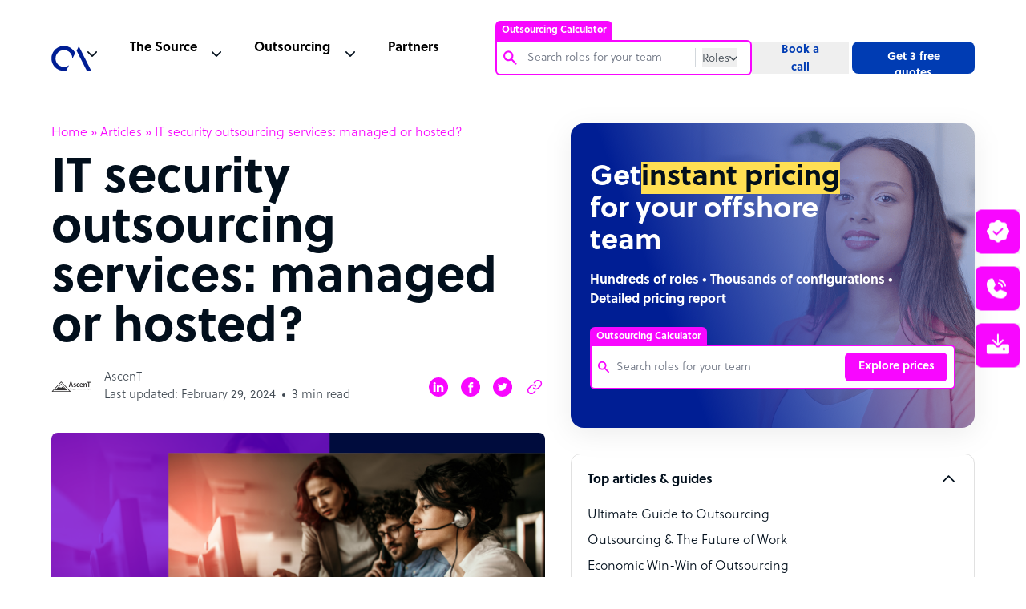

--- FILE ---
content_type: text/html; charset=UTF-8
request_url: https://www.outsourceaccelerator.com/articles/it-security-outsourcing-services-managed-or-hosted/
body_size: 97833
content:
<!doctype html><html lang="en-US"><head><meta charset="UTF-8"><meta name="google-site-verification" content="87KbadBKjKv6_WPoXaNmZUqVngh_E2Ns2t9ywJVvo60" /><meta name="viewport" content="width=device-width, initial-scale=1"><link rel="profile" href="https://gmpg.org/xfn/11"><meta name='robots' content='max-image-preview:large' /> <!-- This site is optimized with the Yoast SEO plugin v15.6.2 - https://yoast.com/wordpress/plugins/seo/ --><link media="all" href="https://www.outsourceaccelerator.com/wp-content/cache/autoptimize/css/autoptimize_e34a12dcd50a0731cc7845aa0cf62c61.css" rel="stylesheet" /><link media="screen" href="https://www.outsourceaccelerator.com/wp-content/cache/autoptimize/css/autoptimize_fa3a2aae0a788e8dbefc01ad00afd711.css" rel="stylesheet" /><title>IT security outsourcing services: managed or hosted? | Outsource Accelerator</title><meta name="description" content="In this day and age, having appropriate IT security outsourcing services, whether it is managed or hosted, is a key advantage for businesses. If you are" /><meta name="robots" content="index, follow, max-snippet:-1, max-image-preview:large, max-video-preview:-1" /><link rel="canonical" href="https://www.outsourceaccelerator.com/articles/it-security-outsourcing-services-managed-or-hosted/" /><meta property="og:locale" content="en_US" /><meta property="og:type" content="article" /><meta property="og:title" content="IT security outsourcing services: managed or hosted? | Outsource Accelerator" /><meta property="og:description" content="In this day and age, having appropriate IT security outsourcing services, whether it is managed or hosted, is a key advantage for businesses. If you are" /><meta property="og:url" content="https://www.outsourceaccelerator.com/articles/it-security-outsourcing-services-managed-or-hosted/" /><meta property="og:site_name" content="Outsource Accelerator" /><meta property="article:publisher" content="https://www.facebook.com/outsourceaccelerator/" /><meta property="article:modified_time" content="2024-02-29T08:04:10+00:00" /><meta property="og:image" content="https://www.outsourceaccelerator.com/wp-content/uploads/2019/02/Articles-General-1.png" /><meta property="og:image:width" content="1280" /><meta property="og:image:height" content="720" /><meta name="twitter:card" content="summary" /><meta name="twitter:site" content="@outsourceaccel" /><meta name="twitter:label1" content="Est. reading time"><meta name="twitter:data1" content="5 minutes"> <script type="application/ld+json" class="yoast-schema-graph">{"@context":"https://schema.org","@graph":[{"@type":"Organization","@id":"https://www.outsourceaccelerator.com/#organization","name":"Outsource Accelerator","url":"https://www.outsourceaccelerator.com/","sameAs":["https://www.facebook.com/outsourceaccelerator/","https://www.linkedin.com/company/outsourceaccelerator","https://www.youtube.com/@OutsourceAccelerator","https://twitter.com/outsourceaccel"],"logo":{"@type":"ImageObject","@id":"https://www.outsourceaccelerator.com/#logo","inLanguage":"en-US","url":"https://www.outsourceaccelerator.com/wp-content/uploads/2022/05/outsource-accelerator-logo.png","width":250,"height":250,"caption":"Outsource Accelerator"},"image":{"@id":"https://www.outsourceaccelerator.com/#logo"}},{"@type":"WebSite","@id":"https://www.outsourceaccelerator.com/#website","url":"https://www.outsourceaccelerator.com/","name":"Outsource Accelerator","description":"Global BPO, Outsourcing &amp; Offshore Experts","publisher":{"@id":"https://www.outsourceaccelerator.com/#organization"},"potentialAction":[{"@type":"SearchAction","target":"https://www.outsourceaccelerator.com/?s={search_term_string}","query-input":"required name=search_term_string"}],"inLanguage":"en-US"},{"@type":"ImageObject","@id":"https://www.outsourceaccelerator.com/articles/it-security-outsourcing-services-managed-or-hosted/#primaryimage","inLanguage":"en-US","url":"https://www.outsourceaccelerator.com/wp-content/uploads/2019/02/Articles-General-1.png","width":1280,"height":720,"caption":"IT security outsourcing services: managed or hosted?"},{"@type":"WebPage","@id":"https://www.outsourceaccelerator.com/articles/it-security-outsourcing-services-managed-or-hosted/#webpage","url":"https://www.outsourceaccelerator.com/articles/it-security-outsourcing-services-managed-or-hosted/","name":"IT security outsourcing services: managed or hosted? | Outsource Accelerator","isPartOf":{"@id":"https://www.outsourceaccelerator.com/#website"},"primaryImageOfPage":{"@id":"https://www.outsourceaccelerator.com/articles/it-security-outsourcing-services-managed-or-hosted/#primaryimage"},"datePublished":"2019-02-27T03:43:05+00:00","dateModified":"2024-02-29T08:04:10+00:00","description":"In this day and age, having appropriate IT security outsourcing services, whether it is managed or hosted, is a key advantage for businesses. If you are","breadcrumb":{"@id":"https://www.outsourceaccelerator.com/articles/it-security-outsourcing-services-managed-or-hosted/#breadcrumb"},"inLanguage":"en-US","potentialAction":[{"@type":"ReadAction","target":["https://www.outsourceaccelerator.com/articles/it-security-outsourcing-services-managed-or-hosted/"]}]},{"@type":"BreadcrumbList","@id":"https://www.outsourceaccelerator.com/articles/it-security-outsourcing-services-managed-or-hosted/#breadcrumb","itemListElement":[{"@type":"ListItem","position":1,"item":{"@type":"WebPage","@id":"https://www.outsourceaccelerator.com/","url":"https://www.outsourceaccelerator.com/","name":"Home"}},{"@type":"ListItem","position":2,"item":{"@type":"WebPage","@id":"https://www.outsourceaccelerator.com/source/articles/","url":"https://www.outsourceaccelerator.com/source/articles/","name":"Articles"}},{"@type":"ListItem","position":3,"item":{"@type":"WebPage","@id":"https://www.outsourceaccelerator.com/articles/it-security-outsourcing-services-managed-or-hosted/","url":"https://www.outsourceaccelerator.com/articles/it-security-outsourcing-services-managed-or-hosted/","name":"IT security outsourcing services: managed or hosted?"}}]}]}</script> <!-- / Yoast SEO plugin. --><link rel='dns-prefetch' href='//cdnjs.cloudflare.com' /><link rel='dns-prefetch' href='//www.google.com' /><link href='https://fonts.gstatic.com' crossorigin='anonymous' rel='preconnect' /><link href='https://fonts.googleapis.com' rel='preconnect' /><link href='https://cdnjs.cloudflare.com' rel='preconnect' /><link rel="alternate" type="application/rss+xml" title="Outsource Accelerator &raquo; Feed" href="https://www.outsourceaccelerator.com/feed/" /><link rel='stylesheet' id='swiper-style-css'  href='https://cdnjs.cloudflare.com/ajax/libs/Swiper/3.4.1/css/swiper.min.css' media='all' /> <script src='https://www.outsourceaccelerator.com/wp-includes/js/jquery/jquery.min.js' id='jquery-core-js'></script> <link rel="https://api.w.org/" href="https://www.outsourceaccelerator.com/wp-json/" /><link rel="alternate" type="application/json" href="https://www.outsourceaccelerator.com/wp-json/wp/v2/article/32646" /><link rel="EditURI" type="application/rsd+xml" title="RSD" href="https://www.outsourceaccelerator.com/xmlrpc.php?rsd" /><link rel="wlwmanifest" type="application/wlwmanifest+xml" href="https://www.outsourceaccelerator.com/wp-includes/wlwmanifest.xml" /><meta name="generator" content="WordPress 5.7.14" /><meta name="generator" content="Seriously Simple Podcasting 2.2.4" /><link rel='shortlink' href='https://www.outsourceaccelerator.com/?p=32646' /><link rel="alternate" type="application/json+oembed" href="https://www.outsourceaccelerator.com/wp-json/oembed/1.0/embed?url=https%3A%2F%2Fwww.outsourceaccelerator.com%2Farticles%2Fit-security-outsourcing-services-managed-or-hosted%2F" /><link rel="alternate" type="text/xml+oembed" href="https://www.outsourceaccelerator.com/wp-json/oembed/1.0/embed?url=https%3A%2F%2Fwww.outsourceaccelerator.com%2Farticles%2Fit-security-outsourcing-services-managed-or-hosted%2F&#038;format=xml" /> <script>function expand(param) {
		param.style.display = (param.style.display == "none") ? "block" : "none";
	}
	function read_toggle(id, more, less) {
		el = document.getElementById("readlink" + id);
		el.innerHTML = (el.innerHTML == more) ? less : more;
		expand(document.getElementById("read" + id));
	}</script> <link rel="alternate" type="application/rss+xml" title="Podcast RSS feed" href="https://www.outsourceaccelerator.com/feed/podcast" /><link rel="icon" href="https://www.outsourceaccelerator.com/wp-content/uploads/2022/05/outsource-accelerator-logo-150x150.png" sizes="32x32" /><link rel="icon" href="https://www.outsourceaccelerator.com/wp-content/uploads/2022/05/outsource-accelerator-logo-200x200.png" sizes="192x192" /><link rel="apple-touch-icon" href="https://www.outsourceaccelerator.com/wp-content/uploads/2022/05/outsource-accelerator-logo-200x200.png" /><meta name="msapplication-TileImage" content="https://www.outsourceaccelerator.com/wp-content/uploads/2022/05/outsource-accelerator-logo.png" /> <noscript><style id="rocket-lazyload-nojs-css">.rll-youtube-player, [data-lazy-src]{display:none !important;}</style></noscript> <!-- Google Tag Manager --> <script>(function(w,d,s,l,i){w[l]=w[l]||[];w[l].push({'gtm.start':
    new Date().getTime(),event:'gtm.js'});var f=d.getElementsByTagName(s)[0],
    j=d.createElement(s),dl=l!='dataLayer'?'&l='+l:'';j.async=true;j.src=
    'https://www.googletagmanager.com/gtm.js?id='+i+dl;f.parentNode.insertBefore(j,f);
    })(window,document,'script','dataLayer','GTM-PWZRV3N');</script> <!-- Google Analytics --> <script>(function(i,s,o,g,r,a,m){i['GoogleAnalyticsObject']=r;i[r]=i[r]||function(){
    (i[r].q=i[r].q||[]).push(arguments)},i[r].l=1*new Date();a=s.createElement(o),
    m=s.getElementsByTagName(o)[0];a.async=1;a.src=g;m.parentNode.insertBefore(a,m)
    })(window,document,'script','https://www.google-analytics.com/analytics.js','ga');
    
    ga('create', 'UA-100018447-1', 'auto');
    ga('send', 'pageview');</script> <!-- Global site tag (gtag.js) --> <script async src="https://www.googletagmanager.com/gtag/js?id=AW-851243907"></script> <script>window.dataLayer = window.dataLayer || [];
      function gtag(){dataLayer.push(arguments);}
      gtag('js', new Date());
    
      gtag('config', 'AW-851243907');</script> <script>(function (w, d, t, r, u) {
            var f, n, i;
            (w[u] = w[u] || []),
                (f = function () {
                    var o = { ti: "56341522" };
                    (o.q = w[u]), (w[u] = new UET(o)), w[u].push("pageLoad");
                }),
                (n = d.createElement(t)),
                (n.src = r),
                (n.async = 1),
                (n.onload = n.onreadystatechange = function () {
                    var s = this.readyState;
                    (s && s !== "loaded" && s !== "complete") || (f(), (n.onload = n.onreadystatechange = null));
                }),
                (i = d.getElementsByTagName(t)[0]),
                i.parentNode.insertBefore(n, i);
        })(window, document, "script", "//bat.bing.com/bat.js", "uetq");</script> <script>(function () {
		var zi = document.createElement('script');
		zi.type = 'text/javascript';
		zi.async = true;
		zi.referrerPolicy = 'unsafe-url';
		zi.src = 'https://ws.zoominfo.com/pixel/6196408d264b7f001444b278';
		var s = document.getElementsByTagName('script')[0];
		s.parentNode.insertBefore(zi, s);
	})();</script> </head><body class="single" style="background-color: #fff;"><div id="app" class="site"><header id="header" class="header-sticky js-header-height"><nav class="js-header header__nav"><div class="header__nav--container"><div class="header__nav--container--list js-header-padding active"><ul class="header__list"><li class="header__logo"> <a href="https://www.outsourceaccelerator.com/" data-wpel-link="internal"> <svg width="50" height="50" viewBox="0 0 156 156" fill="none" xmlns="http://www.w3.org/2000/svg"> <path fill-rule="evenodd" clip-rule="evenodd" d="M58.0108 128.567C49.0927 130.269 39.8757 129.434 31.4081 126.158C22.9405 122.882 15.5622 117.296 10.1123 110.034C4.66236 102.773 1.35958 94.1278 0.579462 85.0817C-0.200658 76.0363 1.57328 66.9535 5.69952 58.8658C9.82577 50.7784 16.1387 44.0111 23.9203 39.3336C31.702 34.6561 40.64 32.2562 49.718 32.4067C58.7964 32.5572 67.6495 35.252 75.2721 40.1848C82.8948 45.1176 88.9795 52.0903 92.8358 60.3101L81.7406 82.057V81.0864C81.7392 73.6992 79.2364 66.5302 74.6392 60.747C70.042 54.9642 63.6218 50.9087 56.4248 49.2415C49.2279 47.5743 41.6785 48.3936 35.0068 51.5659C28.3351 54.7382 22.9345 60.0765 19.6849 66.7109C16.4354 73.345 15.5286 80.8848 17.1122 88.1006C18.6958 95.3158 22.6766 101.783 28.4057 106.447C34.1349 111.11 41.2747 113.697 48.6617 113.784C56.0487 113.87 63.2474 111.453 69.0844 106.925L58.0108 128.567Z" fill="#001E94" /> <path fill-rule="evenodd" clip-rule="evenodd" d="M138.439 129.6L98.3625 50.6496L107.031 33.7753L155.714 129.6H138.439Z" fill="#001E94" /> </svg> </a></li><li class="header__nav--menu js-header-content"><ul class="header__list-desktop"><li class="header__nav--search"><div id="oa-calc-header"><div><div class="oa-calc-header__container js-header-search-container"> <span class="oa-calc-header__label active js-oa-calc-label">Outsourcing Calculator</span><div class="oa-calc-header__search-content js-search-border-radius"><div class="oa-calc-header__search"><div class="oa-calc-header__search-icon"> <img src="data:image/svg+xml,%3Csvg%20xmlns='http://www.w3.org/2000/svg'%20viewBox='0%200%200%200'%3E%3C/svg%3E" data-lazy-src="https://www.outsourceaccelerator.com/wp-content/themes/oav3/assets/img/icons/search-magnifying-pink.svg"><noscript><img src="https://www.outsourceaccelerator.com/wp-content/themes/oav3/assets/img/icons/search-magnifying-pink.svg"></noscript></div><div class="oa-calc-header__input"> <input autocomplete="off" type="text" name="search-roles" value="" class="oa-calc-header__input-field oa-calc-header__input-roles js-search-input-field-roles" placeholder="Search roles for your team" pattern="^(?!\s).{3,}(?<!\s)$" oninvalid="setCustomValidity('Input must contain atleast 3 characters. Leading whitespace, trailing whitespace is not allowed.')" oninput="setCustomValidity('')" required><form class="js-header-search-form" method="get" role="search" action="https://www.outsourceaccelerator.com"> <input autocomplete="off" type="text" name="s" value="" class="oa-calc-header__input-field oa-calc-header__input-web js-search-input-field-web js-header-search-input" placeholder="Search" pattern="^(?!\s).{3,}(?<!\s)$" oninvalid="setCustomValidity('Input must contain atleast 3 characters. Leading whitespace, trailing whitespace is not allowed.')" oninput="setCustomValidity('')" required></form></div></div><div class="oa-calc-header__btns"> <button type="button" class="oa-calc-header__role-btn js-oa-calc-btn"> <span class="js-oa-calc-btn-text">Roles</span> <img src="data:image/svg+xml,%3Csvg%20xmlns='http://www.w3.org/2000/svg'%20viewBox='0%200%200%200'%3E%3C/svg%3E" class="oa-calc-header__btn-icon js-caret-down-icon" data-lazy-src="https://www.outsourceaccelerator.com/wp-content/themes/oav3/assets/img/icons/caret-down-gray-2.svg"><noscript><img src="https://www.outsourceaccelerator.com/wp-content/themes/oav3/assets/img/icons/caret-down-gray-2.svg" class="oa-calc-header__btn-icon js-caret-down-icon"></noscript> </button><div class="oa-calc-header__radio-btns js-show-search-mode"><fieldset class="oa-calc-header__radio-field"><div class="oa-calc-header__radio-content"><div class="oa-calc-header__radio-type"> <input id="roles" name="search-mode" type="radio" value="Roles" checked class="oa-calc-header__radio-input"> <label for="roles" class="oa-calc-header__radio-label">Roles</label></div><div class="oa-calc-header__radio-type"> <input id="website" name="search-mode" type="radio" value="Website" class="oa-calc-header__radio-input"> <label for="website" class="oa-calc-header__radio-label">Website</label></div></div></fieldset></div></div></div><div class="oa-calc-header__search-roles js-show-search-roles-lists"><ul class="oa-calc-header__search-lists js-search-roles-lists"></ul></div></div></div></div></li><li class="header__nav--source"><div class="js-header-nav header__nav--dropdown"><span>The Source</span></div><div class="js-header-nav-dropdown header__dropdown hide"><div class="header__dropdown--megamenu"><div class="header__dropdown--wrapper"><div class="header__dropdown--container"><ul class="header__dropdown--list"><li class="header__dropdown--listlogo"> <a href="/source/" data-wpel-link="internal"><div class="header__dropdown--item-source"> <span class="header__svg-holder"> <svg width="20" height="20" viewBox="0 0 20 20" stroke="#F807FF" fill="none" xmlns="http://www.w3.org/2000/svg" class="header__svg"> <path d="M3.125 10H16.875" stroke-width="1.5" stroke-linecap="round" stroke-linejoin="round" /> <path d="M3.125 5H16.875" stroke-width="1.5" stroke-linecap="round" stroke-linejoin="round" /> <path d="M3.125 15H16.875" stroke-width="1.5" stroke-linecap="round" stroke-linejoin="round" /> </svg> </span><div><h5>The Source</h5><p>The go-to source for outsourcing information, news and guides</p></div></div> </a></li><li class="header__dropdown--news"> <a href="https://news.outsourceaccelerator.com/" data-wpel-link="external" rel="nofollow noopener"><div class="header__dropdown--item"> <span class="header__svg-holder"> <svg width="20" height="20" viewBox="0 0 20 20" fill="none" stroke="#3F4851" xmlns="http://www.w3.org/2000/svg" class="header__svg"> <path d="M7.5 8.75H13.75" stroke-linecap="round" stroke-linejoin="round" /> <path d="M7.5 11.25H13.75" stroke-linecap="round" stroke-linejoin="round" /> <path d="M2.5 15.625C2.83152 15.625 3.14946 15.4933 3.38388 15.2589C3.6183 15.0245 3.75 14.7065 3.75 14.375V5C3.75 4.83424 3.81585 4.67527 3.93306 4.55806C4.05027 4.44085 4.20924 4.375 4.375 4.375H16.875C17.0408 4.375 17.1997 4.44085 17.3169 4.55806C17.4342 4.67527 17.5 4.83424 17.5 5V14.375C17.5 14.7065 17.3683 15.0245 17.1339 15.2589C16.8995 15.4933 16.5815 15.625 16.25 15.625H2.5Z" stroke-linecap="round" stroke-linejoin="round" /> <path d="M2.5 15.625C2.16848 15.625 1.85054 15.4933 1.61612 15.2589C1.3817 15.0245 1.25 14.7065 1.25 14.375V6.875" stroke-linecap="round" stroke-linejoin="round" /> </svg> </span><div><h5>News</h5><p>Thousands of news articles covering the entire industry</p></div></div> </a></li><li class="header__dropdown--podcast"> <a href="/source/podcasts/" data-wpel-link="internal"><div class="header__dropdown--item"> <span class="header__svg-holder"> <svg width="20" height="20" viewBox="0 0 20 20" stroke="#3F4851" fill="none" xmlns="http://www.w3.org/2000/svg" class="header__svg"> <path d="M10 12.5C11.3807 12.5 12.5 11.3807 12.5 10C12.5 8.61929 11.3807 7.5 10 7.5C8.61929 7.5 7.5 8.61929 7.5 10C7.5 11.3807 8.61929 12.5 10 12.5Z" stroke-width="1.5" stroke-linecap="round" stroke-linejoin="round" /> <path d="M6.02256 13.9775C5.49966 13.4555 5.08482 12.8355 4.80178 12.153C4.51874 11.4705 4.37305 10.7389 4.37305 10C4.37305 9.26113 4.51874 8.52952 4.80178 7.84702C5.08482 7.16452 5.49966 6.54453 6.02256 6.02252" stroke-width="1.5" stroke-linecap="round" stroke-linejoin="round" /> <path d="M13.9775 6.02252C14.5004 6.54453 14.9153 7.16452 15.1983 7.84702C15.4814 8.52952 15.6271 9.26113 15.6271 10C15.6271 10.7389 15.4814 11.4705 15.1983 12.153C14.9153 12.8355 14.5004 13.4555 13.9775 13.9775" stroke-width="1.5" stroke-linecap="round" stroke-linejoin="round" /> <path d="M3.81298 16.1872C2.99958 15.3752 2.35427 14.4107 1.91399 13.3491C1.4737 12.2874 1.24707 11.1493 1.24707 9.99999C1.24707 8.85065 1.4737 7.71258 1.91399 6.65092C2.35427 5.58925 2.99958 4.62482 3.81298 3.81281" stroke-width="1.5" stroke-linecap="round" stroke-linejoin="round" /> <path d="M16.187 3.81281C17.0004 4.62482 17.6457 5.58925 18.086 6.65092C18.5263 7.71258 18.7529 8.85065 18.7529 9.99999C18.7529 11.1493 18.5263 12.2874 18.086 13.3491C17.6457 14.4107 17.0004 15.3752 16.187 16.1872" stroke-width="1.5" stroke-linecap="round" stroke-linejoin="round" /> </svg> </span><div><h5>Podcast</h5><p>The leading remote work and outsourcing podcast</p></div></div> </a></li><li class="header__dropdown--lists"> <a href="/directory/" data-wpel-link="internal"><div class="header__dropdown--item"> <span class="header__svg-holder"> <svg width="20" height="20" xmlns="http://www.w3.org/2000/svg" fill="none" viewBox="0 0 20 20" stroke-width="1.5" stroke="currentColor" class="header__svg"> <path stroke-linecap="round" stroke-linejoin="round" d="M8.25 6.75h12M8.25 12h12m-12 5.25h12M3.75 6.75h.007v.008H3.75V6.75zm.375 0a.375.375 0 11-.75 0 .375.375 0 01.75 0zM3.75 12h.007v.008H3.75V12zm.375 0a.375.375 0 11-.75 0 .375.375 0 01.75 0zm-.375 5.25h.007v.008H3.75v-.008zm.375 0a.375.375 0 11-.75 0 .375.375 0 01.75 0z" /> </svg> </span><div><h5>BPO Directory</h5><p>Browse 4,000+ outsourcing firms</p></div></div> </a></li></ul><ul class="header__dropdown--list"><li class="header__dropdown--book"> <a href="/source/whitepapers/" data-wpel-link="internal"><div class="header__dropdown--item"> <span class="header__svg-holder"> <svg width="20" height="20" viewBox="0 0 20 20" stroke="#3F4851" fill="none" xmlns="http://www.w3.org/2000/svg" class="header__svg"> <path d="M3.75 16.875C3.75 16.3777 3.94754 15.9008 4.29917 15.5492C4.65081 15.1975 5.12772 15 5.625 15H16.25V2.5H5.625C5.12772 2.5 4.65081 2.69754 4.29917 3.04917C3.94754 3.40081 3.75 3.87772 3.75 4.375V16.875Z" stroke-linecap="round" stroke-linejoin="round" /> <path d="M3.75 16.875V17.5H15" stroke-linecap="round" stroke-linejoin="round" /> </svg> </span><div><h5>White Papers</h5><p>A wide array of outsourcing white papers</p></div></div> </a></li><li class="header__dropdown--notepad"> <a href="/source/articles/" data-wpel-link="internal"><div class="header__dropdown--item"> <span class="header__svg-holder"> <svg width="20" height="20" viewBox="0 0 20 20" stroke="#3F4851" fill="none" xmlns="http://www.w3.org/2000/svg" class="header__svg"> <path d="M7.5 10.0005H12.5" stroke-linecap="round" stroke-linejoin="round" /> <path d="M7.5 12.5005H12.5" stroke-linecap="round" stroke-linejoin="round" /> <path d="M4.375 3.12549H15.625C15.7908 3.12549 15.9497 3.19134 16.0669 3.30855C16.1842 3.42576 16.25 3.58473 16.25 3.75049V15.6255C16.25 16.1228 16.0525 16.5997 15.7008 16.9513C15.3492 17.3029 14.8723 17.5005 14.375 17.5005H5.625C5.12772 17.5005 4.65081 17.3029 4.29917 16.9513C3.94754 16.5997 3.75 16.1228 3.75 15.6255V3.75049C3.75 3.58473 3.81585 3.42576 3.93306 3.30855C4.05027 3.19134 4.20924 3.12549 4.375 3.12549Z" stroke-linecap="round" stroke-linejoin="round" /> <path d="M6.25 1.87549V4.37549" stroke-linecap="round" stroke-linejoin="round" /> <path d="M10 1.87549V4.37549" stroke-linecap="round" stroke-linejoin="round" /> <path d="M13.75 1.87549V4.37549" stroke-linecap="round" stroke-linejoin="round" /> </svg> </span><div><h5>Articles</h5><p>Read hundreds of articles on everything outsourcing</p></div></div> </a></li><li class="header__dropdown--notebook"> <a href="/source/guides/" data-wpel-link="internal"><div class="header__dropdown--item"> <span class="header__svg-holder"> <svg width="20" height="20" viewBox="0 0 20 20" stroke="#3F4851" fill="none" xmlns="http://www.w3.org/2000/svg" class="header__svg"> <path d="M8.75 8.75H13.75" stroke-linecap="round" stroke-linejoin="round" /> <path d="M8.75 11.25H13.75" stroke-linecap="round" stroke-linejoin="round" /> <path d="M16.25 3.125H3.75C3.40482 3.125 3.125 3.40482 3.125 3.75V16.25C3.125 16.5952 3.40482 16.875 3.75 16.875H16.25C16.5952 16.875 16.875 16.5952 16.875 16.25V3.75C16.875 3.40482 16.5952 3.125 16.25 3.125Z" stroke-linecap="round" stroke-linejoin="round" /> <path d="M6.25 3.125V16.875" stroke-linecap="round" stroke-linejoin="round" /> </svg> </span><div><h5>Guides</h5><p>Ultimate guides to the outsourcing industry</p></div></div> </a></li><li class="header__dropdown--playcircle"> <a href="/source/videos/" data-wpel-link="internal"><div class="header__dropdown--item"> <span class="header__svg-holder"> <svg width="20" height="20" viewBox="0 0 20 20" stroke="#3F4851" fill="none" xmlns="http://www.w3.org/2000/svg" class="header__svg"> <path d="M10 17.5C14.1421 17.5 17.5 14.1421 17.5 10C17.5 5.85786 14.1421 2.5 10 2.5C5.85786 2.5 2.5 5.85786 2.5 10C2.5 14.1421 5.85786 17.5 10 17.5Z" stroke-linecap="round" stroke-linejoin="round" /> <path d="M12.5 10L8.75 7.5V12.5L12.5 10Z" stroke-linecap="round" stroke-linejoin="round" /> </svg> </span><div><h5>Videos</h5><p>Get an inside view of the BPO industry</p></div></div> </a></li></ul></div><div class="header__dropdown--buttons"><h4>Get started today</h4><ul><li class="header__dropdown--button header__button--active"> <a href="https://calculator.outsourceaccelerator.com/" data-wpel-link="external" rel="nofollow noopener"><div class="header__button--calc"><h5>Try the Outsourcing Calculator <span class="header__calc-new">NEW</span></h5><p>Get instant pricing for your offshore team. <strong>Save up to 70%</strong> on staff costs.</p></div> </a></li><li optin-trigger="quote" class="header__dropdown--button"><div class="header__button--quotes"><h5>Get 3 free quotes</h5><p>Find out what you can save: 3 quotes, expert insight, 4,000+ BPOs</p></div></li><li optin-trigger="booking" optin class="header__dropdown--button"><div class="header__button--call"><h5>Book a call</h5><p>Outsource the right way. Chat with an outsourcing expert today!</p></div></li><li optin-trigger="toolkit" class="header__dropdown--button"><div class="header__button--toolkit"><h5>Complete Outsourcing Toolkit</h5><p>Download the outsourcing toolkit – plus all the key resources you need</p></div></li></ul></div></div><div class="header__dropdown--articles"><h4>Industry updates</h4><ul><li> <a href="/guide/top-40-bpo-companies-in-the-philippines/" data-wpel-link="internal"><div class="header__articles--image image-container"> <img src="data:image/svg+xml,%3Csvg%20xmlns='http://www.w3.org/2000/svg'%20viewBox='0%200%200%200'%3E%3C/svg%3E" data-lazy-src="https://www.outsourceaccelerator.com/wp-content/themes/oav3/assets/img/top-40-bpo.png"><noscript><img src="https://www.outsourceaccelerator.com/wp-content/themes/oav3/assets/img/top-40-bpo.png"></noscript></div><div class="header__articles--text"> <span>Top 40 BPO companies in the<br>Philippines</span><p>Read more</p></div> </a></li><li> <a href="/articles/philippines-the-top-outsourcing-destination/" data-wpel-link="internal"><div class="header__articles--image image-container"> <img src="data:image/svg+xml,%3Csvg%20xmlns='http://www.w3.org/2000/svg'%20viewBox='0%200%200%200'%3E%3C/svg%3E" data-lazy-src="https://www.outsourceaccelerator.com/wp-content/themes/oav3/assets/img/philippines-top-outsourcing.png"><noscript><img src="https://www.outsourceaccelerator.com/wp-content/themes/oav3/assets/img/philippines-top-outsourcing.png"></noscript></div><div class="header__articles--text"> <span>Philippines: the top outsourcing destination</span><p>Read more</p></div> </a></li><li> <a href="/articles/outsourcing-calculator/" data-wpel-link="internal"><div class="header__articles--image image-container"> <img src="data:image/svg+xml,%3Csvg%20xmlns='http://www.w3.org/2000/svg'%20viewBox='0%200%200%200'%3E%3C/svg%3E" data-lazy-src="https://www.outsourceaccelerator.com/wp-content/themes/oav3/assets/img/outsourcing-cost-calculator.png"><noscript><img src="https://www.outsourceaccelerator.com/wp-content/themes/oav3/assets/img/outsourcing-cost-calculator.png"></noscript></div><div class="header__articles--text"> <span>Outsource Accelerator’s Outsourcing Cost Calculator</span><p>Read more</p></div> </a></li></ul></div></div></div></li><li class="header__nav--outsource"><div class="js-header-nav header__nav--dropdown"><span>Outsourcing</span></div><div class="js-header-nav-dropdown header__dropdown"><div class="header__dropdown--megamenu"><div class="header__dropdown--wrapper"><div class="header__outsource"><div class="header__outsource--container"><h4>Sectors</h4><ul><li class="header__outsource--list header__sectors--1"><a href="/articles/real-estate/" data-wpel-link="internal">Real Estate</a></li><li class="header__outsource--list header__sectors--2"><a href="https://www.outsourceaccelerator.com/business/financial-services/" data-wpel-link="internal">Financial Services</a></li><li class="header__outsource--list header__sectors--3"><a href="https://www.outsourceaccelerator.com/business/hospitality/" data-wpel-link="internal">Hospitality</a></li><li class="header__outsource--list header__sectors--4"><a href="/articles/outsource-legal-services/" data-wpel-link="internal">Legal</a></li><li class="header__outsource--list header__sectors--5"><a href="/articles/telecommunications/" data-wpel-link="internal">Telecommunications</a></li><li class="header__outsource--list header__sectors--6"><a href="https://www.outsourceaccelerator.com/business/healthcare/" data-wpel-link="internal">Healthcare</a></li><li class="header__outsource--list header__sectors--7"><a href="https://www.outsourceaccelerator.com/business/transportation/" data-wpel-link="internal">Transportation</a></li><li class="header__outsource--list header__sectors--8"><a href="https://www.outsourceaccelerator.com/business/utilities-energy/" data-wpel-link="internal">Utilities Energy</a></li><li class="header__outsource--list header__sectors--9"><a href="https://www.outsourceaccelerator.com/business/travel/" data-wpel-link="internal">Travel</a></li></ul></div><div class="header__outsource--container"><h4>Roles</h4><ul><li class="header__outsource--list header__roles--1"><a href="/articles/customer-service/" data-wpel-link="internal">Customer Service</a></li><li class="header__outsource--list header__roles--2"><a href="/articles/design-graphics/" data-wpel-link="internal">Design and Graphics</a></li><li class="header__outsource--list header__roles--3"><a href="/articles/outsourcing-digital-marketing/" data-wpel-link="internal">Digital Marketing</a></li><li class="header__outsource--list header__roles--4"><a href="https://www.outsourceaccelerator.com/business/finance-accounting/" data-wpel-link="internal">Finance and Accounting</a></li><li class="header__outsource--list header__roles--5"><a href="/articles/human-resource-bpo/" data-wpel-link="internal">Human Resources</a></li><li class="header__outsource--list header__roles--6"><a href="/articles/lead-generation-sales/" data-wpel-link="internal">Lead Generation & Sales</a></li><li class="header__outsource--list header__roles--7"><a href="/articles/outsourced-payroll-solutions/" data-wpel-link="internal">Payroll</a></li><li class="header__outsource--list header__roles--8"><a href="https://www.outsourceaccelerator.com/business/software-development/" data-wpel-link="internal">Software Development</a></li><li class="header__outsource--list header__roles--9"><a href="/articles/virtual-assistant-services/" data-wpel-link="internal">Virtual Assistant Services</a></li></ul></div></div><div class="header__dropdown--buttons"><h4>Get started today</h4><ul><li class="header__dropdown--button header__button--active"> <a href="https://calculator.outsourceaccelerator.com/" data-wpel-link="external" rel="nofollow noopener"><div class="header__button--calc"><h5>Try the Outsourcing Calculator <span class="header__calc-new">NEW</span></h5><p>Get instant pricing for your offshore team. <strong>Save up to 70%</strong> on staff costs.</p></div> </a></li><li optin-trigger="quote" class="header__dropdown--button"><div class="header__button--quotes"><h5>Get 3 free quotes</h5><p>Find out what you can save: 3 quotes, expert insight, 4,000+ BPOs</p></div></li><li optin-trigger="booking" optin class="header__dropdown--button"><div class="header__button--call"><h5>Book a call</h5><p>Outsource the right way. Chat with an outsourcing expert today!</p></div></li><li optin-trigger="toolkit" class="header__dropdown--button"><div class="header__button--toolkit"><h5>Complete Outsourcing Toolkit</h5><p>Download the outsourcing toolkit – plus all the key resources you need</p></div></li></ul></div></div><div class="header__dropdown--articles"><h4>Industry updates</h4><ul><li> <a href="/guide/top-40-bpo-companies-in-the-philippines/" data-wpel-link="internal"><div class="header__articles--image image-container"> <img src="data:image/svg+xml,%3Csvg%20xmlns='http://www.w3.org/2000/svg'%20viewBox='0%200%200%200'%3E%3C/svg%3E" data-lazy-src="https://www.outsourceaccelerator.com/wp-content/themes/oav3/assets/img/top-40-bpo.png"><noscript><img src="https://www.outsourceaccelerator.com/wp-content/themes/oav3/assets/img/top-40-bpo.png"></noscript></div><div class="header__articles--text"> <span>Top 40 BPO companies in the<br>Philippines</span><p>Read more</p></div> </a></li><li> <a href="/articles/philippines-the-top-outsourcing-destination/" data-wpel-link="internal"><div class="header__articles--image image-container"> <img src="data:image/svg+xml,%3Csvg%20xmlns='http://www.w3.org/2000/svg'%20viewBox='0%200%200%200'%3E%3C/svg%3E" data-lazy-src="https://www.outsourceaccelerator.com/wp-content/themes/oav3/assets/img/philippines-top-outsourcing.png"><noscript><img src="https://www.outsourceaccelerator.com/wp-content/themes/oav3/assets/img/philippines-top-outsourcing.png"></noscript></div><div class="header__articles--text"> <span>Philippines: the top outsourcing destination</span><p>Read more</p></div> </a></li><li> <a href="/articles/outsourcing-calculator/" data-wpel-link="internal"><div class="header__articles--image image-container"> <img src="data:image/svg+xml,%3Csvg%20xmlns='http://www.w3.org/2000/svg'%20viewBox='0%200%200%200'%3E%3C/svg%3E" data-lazy-src="https://www.outsourceaccelerator.com/wp-content/themes/oav3/assets/img/outsourcing-cost-calculator.png"><noscript><img src="https://www.outsourceaccelerator.com/wp-content/themes/oav3/assets/img/outsourcing-cost-calculator.png"></noscript></div><div class="header__articles--text"> <span>Outsource Accelerator’s Outsourcing Cost Calculator</span><p>Read more</p></div> </a></li></ul></div></div></div></li><li class="header__nav--partners"><div class="js-header-nav header__nav--dropdown"><span>Partners</span></div><div class="js-header-nav-dropdown header__dropdown"><div class="header__dropdown--megamenu"><div class="header__dropdown--wrapper"><div class="header__dropdown--container"><ul class="header__dropdown--list"><li class="header__dropdown--notepencil"> <a href="https://partner.outsourceaccelerator.com/signup?action=list-claim" data-wpel-link="external" rel="nofollow noopener"><div class="header__dropdown--item"> <span class="header__svg-holder"> <svg width="20" height="20" viewBox="0 0 20 20" stroke="#7B90A6" fill="none" xmlns="http://www.w3.org/2000/svg" class="header__svg"> <path d="M10 12.5H7.5V10L15 2.5L17.5 5L10 12.5Z" stroke-width="1.5" stroke-linecap="round" stroke-linejoin="round" /> <path d="M13.125 4.375L15.625 6.875" stroke-width="1.5" stroke-linecap="round" stroke-linejoin="round" /> <path d="M16.875 9.375V16.25C16.875 16.4158 16.8092 16.5747 16.6919 16.6919C16.5747 16.8092 16.4158 16.875 16.25 16.875H3.75C3.58424 16.875 3.42527 16.8092 3.30806 16.6919C3.19085 16.5747 3.125 16.4158 3.125 16.25V3.75C3.125 3.58424 3.19085 3.42527 3.30806 3.30806C3.42527 3.19085 3.58424 3.125 3.75 3.125H10.625" stroke-width="1.5" stroke-linecap="round" stroke-linejoin="round" /> </svg> </span><div><h5>List/claim your company</h5><p>Register or claim your BPO company page</p></div></div> </a></li><li class="header__dropdown--article"> <a href="/write-for-us/" data-wpel-link="internal"><div class="header__dropdown--item"> <span class="header__svg-holder"> <svg width="20" height="20" viewBox="0 0 20 20" stroke="#7B90A6" fill="none" xmlns="http://www.w3.org/2000/svg" class="header__svg"> <path d="M16.875 3.75H3.125C2.77982 3.75 2.5 4.02982 2.5 4.375V15.625C2.5 15.9702 2.77982 16.25 3.125 16.25H16.875C17.2202 16.25 17.5 15.9702 17.5 15.625V4.375C17.5 4.02982 17.2202 3.75 16.875 3.75Z" stroke-width="1.5" stroke-linecap="round" stroke-linejoin="round" /> <path d="M5.9375 7.5H14.0625" stroke-width="1.5" stroke-linecap="round" stroke-linejoin="round" /> <path d="M5.9375 10H14.0625" stroke-width="1.5" stroke-linecap="round" stroke-linejoin="round" /> <path d="M5.9375 12.5H14.0625" stroke-width="1.5" stroke-linecap="round" stroke-linejoin="round" /> </svg> </span><div><h5>Submit Source article</h5><p>Submit a guest post article to 'The Source'</p></div></div> </a></li><li class="header__dropdown--star"> <a href="https://partner.outsourceaccelerator.com/" data-wpel-link="external" rel="nofollow noopener"><div class="header__dropdown--item"> <span class="header__svg-holder"> <svg width="20" height="20" viewBox="0 0 20 20" stroke="#7B90A6" fill="none" xmlns="http://www.w3.org/2000/svg" class="header__svg"> <path d="M10.3446 14.901L14.2849 17.3974C14.7886 17.7165 15.4139 17.2419 15.2644 16.654L14.126 12.1756C14.0939 12.0509 14.0977 11.9197 14.137 11.797C14.1762 11.6743 14.2492 11.5652 14.3477 11.4822L17.8811 8.54132C18.3453 8.1549 18.1057 7.38439 17.5092 7.34568L12.8949 7.0462C12.7706 7.03732 12.6514 6.99332 12.5511 6.91931C12.4509 6.84531 12.3737 6.74435 12.3286 6.62819L10.6076 2.29436C10.5609 2.17106 10.4777 2.06492 10.3692 1.99002C10.2606 1.91511 10.1319 1.875 10 1.875C9.86813 1.875 9.73938 1.91511 9.63085 1.99002C9.52232 2.06492 9.43914 2.17106 9.39236 2.29436L7.6714 6.62819C7.6263 6.74435 7.54914 6.84531 7.4489 6.91931C7.34865 6.99332 7.22944 7.03732 7.10515 7.0462L2.49078 7.34568C1.89429 7.38439 1.65466 8.1549 2.11894 8.54132L5.65232 11.4822C5.75079 11.5652 5.82383 11.6743 5.86305 11.797C5.90226 11.9197 5.90606 12.0509 5.874 12.1756L4.81824 16.3288C4.63889 17.0343 5.38929 17.6038 5.99369 17.2209L9.65539 14.901C9.75837 14.8354 9.87792 14.8006 10 14.8006C10.1221 14.8006 10.2416 14.8354 10.3446 14.901V14.901Z" stroke-width="1.5" stroke-linecap="round" stroke-linejoin="round" /> </svg> </span><div><h5>Become a Source Partner</h5><p>Promote your BPO, grow traffic & generate inbound leads</p></div></div> </a></li><li class="header__dropdown--newspaperclipping"> <a href="/io-subscribe/" data-wpel-link="internal"><div class="header__dropdown--item"> <span class="header__svg-holder"> <svg width="20" height="20" viewBox="0 0 20 20" stroke="#7B90A6" fill="none" xmlns="http://www.w3.org/2000/svg" class="header__svg"> <path d="M2.5 16.875V4.375C2.5 4.20924 2.56585 4.05027 2.68306 3.93306C2.80027 3.81585 2.95924 3.75 3.125 3.75H16.875C17.0408 3.75 17.1997 3.81585 17.3169 3.93306C17.4342 4.05027 17.5 4.20924 17.5 4.375V16.875L15 15.625L12.5 16.875L10 15.625L7.5 16.875L5 15.625L2.5 16.875Z" stroke-width="1.5" stroke-linecap="round" stroke-linejoin="round" /> <path d="M11.25 8.75H15" stroke-width="1.5" stroke-linecap="round" stroke-linejoin="round" /> <path d="M11.25 11.25H15" stroke-width="1.5" stroke-linecap="round" stroke-linejoin="round" /> <path d="M8.75 7.5H5V12.5H8.75V7.5Z" stroke-width="1.5" stroke-linecap="round" stroke-linejoin="round" /> </svg> </span><div><h5>Subscribe to Inside Outsourcing</h5><p>Subscribe to the leading outsourcing newsletter</p></div></div> </a></li></ul><ul class="header__dropdown--list"><li class="header__dropdown--megaphone"> <a href="/write-for-us/" data-wpel-link="internal"><div class="header__dropdown--item"> <span class="header__svg-holder"> <svg width="20" height="20" viewBox="0 0 20 20" stroke="#7B90A6" fill="none" xmlns="http://www.w3.org/2000/svg" class="header__svg"> <path d="M11.875 6.25V15.9155C11.875 16.0184 11.9004 16.1197 11.949 16.2104C11.9975 16.3011 12.0677 16.3785 12.1533 16.4355L13.0121 17.008C13.0954 17.0636 13.1909 17.0983 13.2904 17.1093C13.39 17.1202 13.4907 17.1071 13.5841 17.071C13.6775 17.0349 13.7609 16.9768 13.8272 16.9017C13.8935 16.8267 13.9408 16.7368 13.9651 16.6396L15 12.5" stroke-width="1.5" stroke-linecap="round" stroke-linejoin="round" /> <path d="M15 12.5C15.8288 12.5 16.6237 12.1708 17.2097 11.5847C17.7958 10.9987 18.125 10.2038 18.125 9.37501C18.125 8.54621 17.7958 7.75135 17.2097 7.1653C16.6237 6.57925 15.8288 6.25001 15 6.25001H11.875C11.875 6.25001 7.62096 6.25001 3.52726 2.8166C3.43622 2.73997 3.32518 2.69093 3.20722 2.67525C3.08926 2.65957 2.96927 2.6779 2.86137 2.72808C2.75346 2.77826 2.66214 2.85821 2.59812 2.95853C2.5341 3.05884 2.50006 3.17535 2.5 3.29435V15.4557C2.50006 15.5747 2.5341 15.6912 2.59812 15.7915C2.66214 15.8918 2.75346 15.9718 2.86137 16.0219C2.96927 16.0721 3.08926 16.0904 3.20722 16.0748C3.32518 16.0591 3.43622 16.01 3.52726 15.9334C7.62096 12.5 11.875 12.5 11.875 12.5H15Z" stroke-width="1.5" stroke-linecap="round" stroke-linejoin="round" /> </svg> </span><div><h5>Submit press release</h5><p>Submit a press release statement from your company</p></div></div> </a></li><li class="header__dropdown--chatcircle"> <a href="/publisher/" data-wpel-link="internal"><div class="header__dropdown--item"> <span class="header__svg-holder"> <svg width="20" height="20" viewBox="0 0 20 20" stroke="#7B90A6" fill="none" xmlns="http://www.w3.org/2000/svg" class="header__svg"> <path d="M7.5 8.75H13.75" stroke-linecap="round" stroke-linejoin="round" /> <path d="M7.5 11.25H13.75" stroke-linecap="round" stroke-linejoin="round" /> <path d="M2.5 15.625C2.83152 15.625 3.14946 15.4933 3.38388 15.2589C3.6183 15.0245 3.75 14.7065 3.75 14.375V5C3.75 4.83424 3.81585 4.67527 3.93306 4.55806C4.05027 4.44085 4.20924 4.375 4.375 4.375H16.875C17.0408 4.375 17.1997 4.44085 17.3169 4.55806C17.4342 4.67527 17.5 4.83424 17.5 5V14.375C17.5 14.7065 17.3683 15.0245 17.1339 15.2589C16.8995 15.4933 16.5815 15.625 16.25 15.625H2.5Z" stroke-linecap="round" stroke-linejoin="round" /> <path d="M2.5 15.625C2.16848 15.625 1.85054 15.4933 1.61612 15.2589C1.3817 15.0245 1.25 14.7065 1.25 14.375V6.875" stroke-linecap="round" stroke-linejoin="round" /> </svg> </span><div><h5>Advertise with OA</h5><p>Promote your brand’s story. Showcase your products and services.</p></div></div> </a></li><li class="header__dropdown--microphone"> <a href="/meet-oa-team/" data-wpel-link="internal"><div class="header__dropdown--item"> <span class="header__svg-holder"> <svg width="20" height="20" viewBox="0 0 20 20" stroke="#7B90A6" fill="none" xmlns="http://www.w3.org/2000/svg" class="header__svg"> <path d="M9.99999 1.875H10C10.8288 1.875 11.6237 2.20424 12.2097 2.79029C12.7958 3.37634 13.125 4.1712 13.125 5V10C13.125 10.8288 12.7958 11.6237 12.2097 12.2097C11.6237 12.7958 10.8288 13.125 10 13.125H9.99999C9.58961 13.125 9.18325 13.0442 8.80411 12.8871C8.42497 12.7301 8.08047 12.4999 7.79029 12.2097C7.50011 11.9195 7.26992 11.575 7.11288 11.1959C6.95583 10.8167 6.875 10.4104 6.875 10V4.99999C6.875 4.17119 7.20424 3.37634 7.79029 2.79029C8.37634 2.20424 9.17119 1.875 9.99999 1.875V1.875Z" stroke-width="1.5" stroke-linecap="round" stroke-linejoin="round" /> <path d="M10 15.625V18.125" stroke-width="1.5" stroke-linecap="round" stroke-linejoin="round" /> <path d="M15.5905 10.625C15.4366 12.0001 14.7814 13.2703 13.75 14.1927C12.7187 15.1151 11.3835 15.625 9.99984 15.625C8.61617 15.625 7.28103 15.115 6.24966 14.1926C5.21829 13.2702 4.56304 12.0001 4.40918 10.625" stroke-width="1.5" stroke-linecap="round" stroke-linejoin="round" /> </svg> </span><div><h5>Invite DG as keynote speaker</h5><p>Invite Derek Gallimore as a keynote and conference speaker</p></div></div> </a></li><li class="header__dropdown--arrowout"> <a href="/sign-up/" data-wpel-link="internal"><div class="header__dropdown--item"> <span class="header__svg-holder"> <svg width="20" height="20" viewBox="0 0 20 20" stroke="#7B90A6" fill="none" xmlns="http://www.w3.org/2000/svg" class="header__svg"> <path d="M12.5 3.75H16.25V7.5" stroke-width="1.5" stroke-linecap="round" stroke-linejoin="round" /> <path d="M11.875 8.125L16.25 3.75" stroke-width="1.5" stroke-linecap="round" stroke-linejoin="round" /> <path d="M7.5 16.25H3.75V12.5" stroke-width="1.5" stroke-linecap="round" stroke-linejoin="round" /> <path d="M8.125 11.875L3.75 16.25" stroke-width="1.5" stroke-linecap="round" stroke-linejoin="round" /> </svg> </span><div><h5>See all services</h5><p>See all partner services and media options</p></div></div> </a></li></ul></div><div class="header__dropdown--buttons"><h4>Get started today</h4><ul><li class="header__dropdown--button header__button--active"> <a href="https://calculator.outsourceaccelerator.com/" data-wpel-link="external" rel="nofollow noopener"><div class="header__button--calc"><h5>Try the Outsourcing Calculator <span class="header__calc-new">NEW</span></h5><p>Get instant pricing for your offshore team. <strong>Save up to 70%</strong> on staff costs.</p></div> </a></li><li optin-trigger="quote" class="header__dropdown--button"><div class="header__button--quotes"><h5>Get 3 free quotes</h5><p>Find out what you can save: 3 quotes, expert insight, 4,000+ BPOs</p></div></li><li optin-trigger="booking" optin class="header__dropdown--button"><div class="header__button--call"><h5>Book a call</h5><p>Outsource the right way. Chat with an outsourcing expert today!</p></div></li><li optin-trigger="toolkit" class="header__dropdown--button"><div class="header__button--toolkit"><h5>Complete Outsourcing Toolkit</h5><p>Download the outsourcing toolkit – plus all the key resources you need</p></div></li></ul></div></div><div class="header__dropdown--articles"><h4>Industry updates</h4><ul><li> <a href="/guide/top-40-bpo-companies-in-the-philippines/" data-wpel-link="internal"><div class="header__articles--image image-container"> <img src="data:image/svg+xml,%3Csvg%20xmlns='http://www.w3.org/2000/svg'%20viewBox='0%200%200%200'%3E%3C/svg%3E" data-lazy-src="https://www.outsourceaccelerator.com/wp-content/themes/oav3/assets/img/top-40-bpo.png"><noscript><img src="https://www.outsourceaccelerator.com/wp-content/themes/oav3/assets/img/top-40-bpo.png"></noscript></div><div class="header__articles--text"> <span>Top 40 BPO companies in the<br>Philippines</span><p>Read more</p></div> </a></li><li> <a href="/articles/philippines-the-top-outsourcing-destination/" data-wpel-link="internal"><div class="header__articles--image image-container"> <img src="data:image/svg+xml,%3Csvg%20xmlns='http://www.w3.org/2000/svg'%20viewBox='0%200%200%200'%3E%3C/svg%3E" data-lazy-src="https://www.outsourceaccelerator.com/wp-content/themes/oav3/assets/img/philippines-top-outsourcing.png"><noscript><img src="https://www.outsourceaccelerator.com/wp-content/themes/oav3/assets/img/philippines-top-outsourcing.png"></noscript></div><div class="header__articles--text"> <span>Philippines: the top outsourcing destination</span><p>Read more</p></div> </a></li><li> <a href="/articles/outsourcing-calculator/" data-wpel-link="internal"><div class="header__articles--image image-container"> <img src="data:image/svg+xml,%3Csvg%20xmlns='http://www.w3.org/2000/svg'%20viewBox='0%200%200%200'%3E%3C/svg%3E" data-lazy-src="https://www.outsourceaccelerator.com/wp-content/themes/oav3/assets/img/outsourcing-cost-calculator.png"><noscript><img src="https://www.outsourceaccelerator.com/wp-content/themes/oav3/assets/img/outsourcing-cost-calculator.png"></noscript></div><div class="header__articles--text"> <span>Outsource Accelerator’s Outsourcing Cost Calculator</span><p>Read more</p></div> </a></li></ul></div></div></div></li><li class="header__nav--blank"></li></ul><div class="header__dropdown--buttons-mobile"><h4>Get started today</h4><ul><li class="header__dropdown--button header__button--active"> <a href="https://calculator.outsourceaccelerator.com/" data-wpel-link="external" rel="nofollow noopener"><div class="header__button--calc"><h5>Try the Outsourcing Calculator <span class="header__calc-new">NEW</span></h5><p>Get instant pricing for your offshore team. <strong>Save up to 70%</strong> on staff costs.</p></div> </a></li><li optin-trigger="quote" class="header__dropdown--button"><div class="header__button--quotes"><h5>Get 3 free quotes</h5><p>Find out what you can save: 3 quotes, expert insight, 4,000+ BPOs</p></div></li><li optin-trigger="booking" optin class="header__dropdown--button"><div class="header__button--call"><h5>Book a call</h5><p>Outsource the right way. Chat with an outsourcing expert today!</p></div></li><li optin-trigger="toolkit" class="header__dropdown--button"><div class="header__button--toolkit"><h5>Download Complete Outsourcing Toolkit</h5><p>The complete outsourcing toolkit – plus all the key resources you need</p></div></li></ul></div></li><li class="header__nav--blank header__nav-blank--mobile"></li><li class="header__nav--book"> <button optin-trigger="booking">Book a call</button></li><li class="header__nav--quotes"> <button optin-trigger="quote">Get 3 free quotes</button></li><li class="header__nav--magnify"> <img class="header__magnify-icon js-header-burger" src="data:image/svg+xml,%3Csvg%20xmlns='http://www.w3.org/2000/svg'%20viewBox='0%200%200%200'%3E%3C/svg%3E" data-lazy-src="https://www.outsourceaccelerator.com/wp-content/themes/oav3/assets/img/icons/magnifying-glass.svg"><noscript><img class="header__magnify-icon js-header-burger" src="https://www.outsourceaccelerator.com/wp-content/themes/oav3/assets/img/icons/magnifying-glass.svg"></noscript></li><li class="header__nav--humburger"><div class="js-header-burger header__burger"> <span class="header__burger--line-1"></span> <span class="header__burger--line-2"></span> <span class="header__burger--line-3"></span></div></li></ul></div></div></nav><div class="header__oi" id="js-oi-banner"><div class="header__oi-container"><div class="header__oi-banner"><div class="header__oi-texts"> <img class="header__oi-icon" src="data:image/svg+xml,%3Csvg%20xmlns='http://www.w3.org/2000/svg'%20viewBox='0%200%200%200'%3E%3C/svg%3E" alt="Icon" data-lazy-src="https://www.outsourceaccelerator.com/wp-content/themes/oav3/assets/img/icons/oi-megaphone.svg"><noscript><img class="header__oi-icon" src="https://www.outsourceaccelerator.com/wp-content/themes/oav3/assets/img/icons/oi-megaphone.svg" alt="Icon"></noscript> <span>Join the upcoming Outsource Insights live session.</span></div></div><div class="header__oi-button"> <button id="js-oi-cta"> <span>Learn more</span> <svg width="16" height="16" viewBox="0 0 16 16" fill="none" xmlns="http://www.w3.org/2000/svg"> <path fill-rule="evenodd" clip-rule="evenodd" d="M9.83441 4.23431C10.1468 3.9219 10.6534 3.9219 10.9658 4.23431L14.1658 7.43431C14.4782 7.74673 14.4782 8.25327 14.1658 8.56569L10.9658 11.7657C10.6534 12.0781 10.1468 12.0781 9.83441 11.7657C9.52199 11.4533 9.52199 10.9467 9.83441 10.6343L11.6687 8.8H2.4001C1.95827 8.8 1.6001 8.44183 1.6001 8C1.6001 7.55817 1.95827 7.2 2.4001 7.2H11.6687L9.83441 5.36569C9.52199 5.05327 9.52199 4.54673 9.83441 4.23431Z" fill="#003CB3" /> </svg> </button> <span id="js-oi-banner-close"> <svg width="32" height="32" viewBox="0 0 32 32" fill="none" xmlns="http://www.w3.org/2000/svg"> <g id="X"> <path id="Vector" d="M17.4141 15.9995L25.707 7.70663C25.8944 7.51906 25.9996 7.26477 25.9995 6.99967C25.9994 6.73456 25.894 6.48034 25.7066 6.29289C25.5191 6.10543 25.2649 6.00008 24.9998 6C24.7347 5.99992 24.4804 6.10511 24.2928 6.29244L15.9999 14.5854L7.70703 6.29244C7.51945 6.10511 7.26517 5.99992 7.00006 6C6.73496 6.00008 6.48074 6.10543 6.29329 6.29289C6.10583 6.48034 6.00048 6.73456 6.0004 6.99967C6.00032 7.26477 6.1055 7.51906 6.29284 7.70663L14.5858 15.9995L6.29284 24.2924C6.19989 24.3853 6.12614 24.4955 6.07581 24.6169C6.02548 24.7382 5.99955 24.8683 5.99951 24.9997C5.99947 25.131 6.02532 25.2611 6.07557 25.3825C6.12583 25.5039 6.1995 25.6142 6.2924 25.7071C6.38529 25.8 6.49558 25.8736 6.61696 25.9239C6.73834 25.9742 6.86843 26 6.99981 26C7.13118 25.9999 7.26125 25.974 7.3826 25.9237C7.50395 25.8733 7.61419 25.7996 7.70703 25.7066L15.9999 17.4137L24.2928 25.7066C24.4804 25.894 24.7347 25.9992 24.9998 25.9991C25.2649 25.999 25.5191 25.8936 25.7066 25.7062C25.894 25.5187 25.9994 25.2645 25.9995 24.9994C25.9996 24.7343 25.8944 24.48 25.707 24.2924L17.4141 15.9995Z" fill="white" /> </g> </svg> </span></div></div></div><div class="header__oi" id="js-oi-banner2"><div class="header__oi-container"><div class="header__oi-banner"><div class="header__oi-texts"> <img src="data:image/svg+xml,%3Csvg%20xmlns='http://www.w3.org/2000/svg'%20viewBox='0%200%200%200'%3E%3C/svg%3E" alt="Icon" data-lazy-src="https://www.outsourceaccelerator.com/wp-content/themes/oav3/assets/img/icons/oi-megaphone.svg"><noscript><img src="https://www.outsourceaccelerator.com/wp-content/themes/oav3/assets/img/icons/oi-megaphone.svg" alt="Icon"></noscript> <span>OA's Zoom room is open! Come chat with our outsourcing expert now.</span></div></div><div class="header__oi-button"> <button id="js-oi-cta2"> <span>Join now</span> <svg width="16" height="16" viewBox="0 0 16 16" fill="none" xmlns="http://www.w3.org/2000/svg"> <path fill-rule="evenodd" clip-rule="evenodd" d="M9.83441 4.23431C10.1468 3.9219 10.6534 3.9219 10.9658 4.23431L14.1658 7.43431C14.4782 7.74673 14.4782 8.25327 14.1658 8.56569L10.9658 11.7657C10.6534 12.0781 10.1468 12.0781 9.83441 11.7657C9.52199 11.4533 9.52199 10.9467 9.83441 10.6343L11.6687 8.8H2.4001C1.95827 8.8 1.6001 8.44183 1.6001 8C1.6001 7.55817 1.95827 7.2 2.4001 7.2H11.6687L9.83441 5.36569C9.52199 5.05327 9.52199 4.54673 9.83441 4.23431Z" fill="#003CB3" /> </svg> </button></div></div></div></header><main id="primary" class="site-main"><div class="article-bnr-top"><div class="article-bnr-top__row-one"><ul class="article-bnr-top__lists"><li class="article-bnr-top__list"> <span class="article-bnr-top__circle"></span> <span class="article-bnr-top__list-text">4,000 firms</span></li><li class="article-bnr-top__list"> <span class="article-bnr-top__circle"></span> <span class="article-bnr-top__list-text">Independent</span></li><li class="article-bnr-top__list"> <span class="article-bnr-top__circle"></span> <span class="article-bnr-top__list-text">Trusted</span></li></ul> <span class="article-bnr-top__texts">Save up to 70% on staff</span></div><div class="article-bnr-top__row-two"> <button optin-trigger="quote"> Get 3 Quotes <svg width="14" height="12" viewBox="0 0 14 12" fill="none" xmlns="http://www.w3.org/2000/svg"> <path d="M7.72723 11.4603C7.62177 11.3547 7.56253 11.2117 7.56253 11.0625C7.56253 10.9133 7.62177 10.7703 7.72723 10.6648L11.8295 6.56251H0.8125C0.663316 6.56251 0.520242 6.50325 0.414753 6.39776C0.309263 6.29227 0.25 6.1492 0.25 6.00001C0.25 5.85083 0.309263 5.70776 0.414753 5.60227C0.520242 5.49678 0.663316 5.43751 0.8125 5.43751H11.8295L7.72723 1.33525C7.67499 1.28302 7.63356 1.221 7.6053 1.15276C7.57703 1.08451 7.56248 1.01136 7.56249 0.937489C7.56249 0.863618 7.57704 0.790472 7.60532 0.722226C7.63359 0.65398 7.67502 0.591971 7.72726 0.539739C7.7795 0.487507 7.84151 0.446076 7.90976 0.41781C7.97801 0.389544 8.05115 0.374997 8.12502 0.375C8.19889 0.375003 8.27204 0.389556 8.34029 0.417828C8.40853 0.4461 8.47054 0.487537 8.52277 0.539774L13.5853 5.60227C13.5871 5.60409 13.5886 5.60612 13.5904 5.60797C13.6015 5.61937 13.6123 5.63108 13.6224 5.64337C13.6281 5.65024 13.633 5.65752 13.6383 5.66459C13.644 5.67221 13.6499 5.67969 13.6552 5.68762C13.6607 5.6958 13.6654 5.70431 13.6705 5.71272C13.6748 5.72007 13.6794 5.72724 13.6835 5.73483C13.688 5.74328 13.6919 5.752 13.6959 5.76061C13.6997 5.76865 13.7037 5.77654 13.7072 5.78475C13.7106 5.79306 13.7134 5.80157 13.7164 5.81002C13.7196 5.81888 13.723 5.82767 13.7257 5.83673C13.7283 5.84514 13.7301 5.85369 13.7323 5.8622C13.7346 5.87147 13.7372 5.88067 13.7391 5.89012C13.741 5.89994 13.7422 5.90983 13.7436 5.91968C13.7448 5.92799 13.7464 5.93612 13.7472 5.9445C13.749 5.96297 13.75 5.98147 13.75 6.00001C13.75 6.01855 13.749 6.03706 13.7472 6.05553C13.7464 6.06391 13.7448 6.07204 13.7436 6.08035C13.7422 6.0902 13.741 6.10009 13.7391 6.10991C13.7372 6.11935 13.7346 6.12855 13.7323 6.13782C13.7301 6.14634 13.7283 6.15489 13.7257 6.1633C13.723 6.17236 13.7196 6.18115 13.7164 6.19001C13.7134 6.19845 13.7106 6.20697 13.7072 6.21528C13.7037 6.22348 13.6997 6.23138 13.6959 6.23941C13.6919 6.24803 13.688 6.25675 13.6835 6.2652C13.6794 6.27278 13.6748 6.27996 13.6705 6.28731C13.6654 6.29572 13.6607 6.30423 13.6552 6.3124C13.6499 6.32033 13.644 6.32782 13.6383 6.33544C13.633 6.34251 13.6281 6.34979 13.6224 6.35666C13.6121 6.36919 13.6012 6.3811 13.5898 6.39271C13.5882 6.39432 13.5869 6.39614 13.5853 6.39775L8.52277 11.4603C8.47054 11.5125 8.40853 11.5539 8.34027 11.5822C8.27203 11.6105 8.19887 11.625 8.125 11.625C8.05113 11.625 7.97798 11.6105 7.90972 11.5822C7.84147 11.5539 7.77946 11.5125 7.72723 11.4603Z" fill="#001E94" /> </svg> </button></div></div><div class="section-post js-section-post"><div class="section-post__container"><article class="section-post__container--middle"><header class="section-post__header"><p id="breadcrumbs" class="section-post__breadcrumbs"><span><span><a href="https://www.outsourceaccelerator.com/" data-wpel-link="internal">Home</a> » <span><a href="https://www.outsourceaccelerator.com/source/articles/" data-wpel-link="internal">Articles</a> » <span class="breadcrumb_last" aria-current="page">IT security outsourcing services: managed or hosted?</span></span></span></span></p><h1 class="section-post__header--title">IT security outsourcing services: managed or hosted?</h1> <!--<div class="section-post__date"> <span class="posted-on">Last updated: February 29, 2024</span><span class="byline"> by <span class="author vcard"><a class="url fn n" href="/company/outsource-accelerator/" data-wpel-link="internal">Outsource Accelerator</a></span></span></div> --><div class="section-post__socials"><div class="section-post__author-content"><div class="section-post__author-img"> <img class="section-post__company-img" width="50" src="data:image/svg+xml,%3Csvg%20xmlns='http://www.w3.org/2000/svg'%20viewBox='0%200%2050%200'%3E%3C/svg%3E" alt="Company Logo" data-lazy-src="https://www.outsourceaccelerator.com/wp-content/uploads/2018/06/15208_Ascent-Logo-768x190.png"><noscript><img class="section-post__company-img" width="50" src="https://www.outsourceaccelerator.com/wp-content/uploads/2018/06/15208_Ascent-Logo-768x190.png" alt="Company Logo"></noscript></div><div class="section-post__author-texts"><p class="section-post__author-name"> <a href="https://www.outsourceaccelerator.com/company/ascent" target="_blank" data-wpel-link="internal"> AscenT </a></p><div class="section-post__author-published"> <span class="section-post__author-date"><span class="posted-on">Last updated: February 29, 2024</span></span> <span class="section-post__dot"></span> <span class="section-post__author-read">3 min read</span></div></div></div><ul><li> <a href="https://www.linkedin.com/shareArticle?mini=true&amp;url=https://www.outsourceaccelerator.com/articles/it-security-outsourcing-services-managed-or-hosted/" target="_blank" data-wpel-link="external" rel="nofollow noopener"><div> <svg width="24" height="24" viewBox="0 0 24 24" fill="none" xmlns="http://www.w3.org/2000/svg"> <rect width="24" height="24" transform="translate(0.0390625)" fill="white" /> <path fill-rule="evenodd" clip-rule="evenodd" d="M12.0391 0C5.41165 0 0.0390625 5.37258 0.0390625 12C0.0390625 18.6274 5.41165 24 12.0391 24C18.6665 24 24.0391 18.6274 24.0391 12C24.0391 5.37258 18.6665 0 12.0391 0ZM5.79987 9.93892H8.51933V18.1098H5.79987V9.93892ZM8.69844 7.41135C8.68079 6.6102 8.10789 6 7.17758 6C6.24727 6 5.63906 6.6102 5.63906 7.41135C5.63906 8.1959 6.22929 8.82367 7.14228 8.82367H7.15966C8.10789 8.82367 8.69844 8.1959 8.69844 7.41135ZM15.1956 9.74706C16.9852 9.74706 18.3268 10.9151 18.3268 13.4249L18.3266 18.1098H15.6073V13.7384C15.6073 12.6404 15.2138 11.8911 14.2293 11.8911C13.478 11.8911 13.0305 12.3962 12.834 12.8841C12.7621 13.0589 12.7444 13.3025 12.7444 13.5467V18.11H10.0246C10.0246 18.11 10.0605 10.7059 10.0246 9.93914H12.7444V11.0965C13.1053 10.5401 13.7518 9.74706 15.1956 9.74706Z" fill="#F807FF" /> </svg></div> </a></li><li> <a href="https://www.facebook.com/sharer/sharer.php?u=https://www.outsourceaccelerator.com/articles/it-security-outsourcing-services-managed-or-hosted/" target="_blank" data-wpel-link="external" rel="nofollow noopener"><div> <svg width="24" height="24" viewBox="0 0 24 24" fill="none" xmlns="http://www.w3.org/2000/svg"> <rect width="24" height="24" transform="translate(0.0390625)" fill="white" /> <path fill-rule="evenodd" clip-rule="evenodd" d="M12.0391 0C5.41165 0 0.0390625 5.37258 0.0390625 12C0.0390625 18.6274 5.41165 24 12.0391 24C18.6665 24 24.0391 18.6274 24.0391 12C24.0391 5.37258 18.6665 0 12.0391 0ZM13.2898 12.5271V19.0557H10.5886V12.5274H9.23906V10.2776H10.5886V8.92678C10.5886 7.0914 11.3506 6 13.5157 6H15.3181V8.25006H14.1914C13.3487 8.25006 13.2929 8.56447 13.2929 9.15125L13.2898 10.2773H15.3309L15.092 12.5271H13.2898Z" fill="#F807FF" /> </svg></div> </a></li><li> <a href="https://twitter.com/intent/tweet?text=IT security outsourcing services: managed or hosted?&amp;url=https://www.outsourceaccelerator.com/articles/it-security-outsourcing-services-managed-or-hosted/" target="_blank" data-wpel-link="external" rel="nofollow noopener"><div> <svg width="24" height="24" viewBox="0 0 24 24" fill="none" xmlns="http://www.w3.org/2000/svg"> <rect width="24" height="24" transform="translate(0.0390625)" fill="white" /> <path fill-rule="evenodd" clip-rule="evenodd" d="M12.0391 0C5.41165 0 0.0390625 5.37258 0.0390625 12C0.0390625 18.6274 5.41165 24 12.0391 24C18.6665 24 24.0391 18.6274 24.0391 12C24.0391 5.37258 18.6665 0 12.0391 0ZM11.7048 10.169L11.6797 9.75375C11.6041 8.67755 12.2672 7.69456 13.3164 7.31323C13.7026 7.17765 14.3573 7.1607 14.7854 7.27934C14.9532 7.33018 15.2722 7.49966 15.4988 7.65219L15.9101 7.93184L16.3634 7.78778C16.6152 7.71151 16.9509 7.5844 17.102 7.49966C17.2447 7.42339 17.3706 7.38102 17.3706 7.40645C17.3706 7.5505 17.0601 8.042 16.7999 8.31317C16.4473 8.6945 16.548 8.72839 17.2615 8.47417C17.6896 8.33011 17.698 8.33011 17.614 8.49112C17.5637 8.57586 17.3035 8.87245 17.0265 9.14362C16.5564 9.60969 16.5313 9.66054 16.5313 10.0503C16.5313 10.652 16.2459 11.9062 15.9605 12.5925C15.4317 13.8806 14.2985 15.211 13.1654 15.8805C11.5705 16.8211 9.44693 17.0584 7.65906 16.5075C7.0631 16.3211 6.03906 15.8466 6.03906 15.7618C6.03906 15.7364 6.34963 15.7025 6.72735 15.694C7.51636 15.6771 8.30538 15.4568 8.97688 15.067L9.43014 14.7958L8.90973 14.6178C8.17108 14.3636 7.50797 13.7789 7.34009 13.2281C7.28973 13.0501 7.30652 13.0417 7.77657 13.0417L8.26341 13.0332L7.85211 12.8383C7.36528 12.5925 6.92041 12.1773 6.70217 11.7536C6.54269 11.4486 6.34124 10.6774 6.39999 10.6181C6.41678 10.5927 6.59305 10.6435 6.7945 10.7113C7.37367 10.9232 7.44921 10.8723 7.11346 10.5164C6.48393 9.87239 6.29087 8.91482 6.59305 8.0081L6.73574 7.60135L7.28973 8.15216C8.42289 9.26226 9.75749 9.92323 11.2852 10.1181L11.7048 10.169Z" fill="#F807FF" /> </svg></div> </a></li><li class="section-post__copy-link js-copy-url"> <a target="_blank"> <svg width="25" height="24" viewBox="0 0 25 24" fill="none" xmlns="http://www.w3.org/2000/svg"> <path d="M19.7289 4.31018C18.8146 3.39594 17.5747 2.88232 16.2817 2.88232C14.9888 2.88232 13.7488 3.39594 12.8345 4.31018L10.9784 6.16632C10.9086 6.23595 10.8533 6.31864 10.8156 6.40966C10.7778 6.50068 10.7583 6.59825 10.7583 6.6968C10.7583 6.79534 10.7777 6.89293 10.8153 6.98398C10.853 7.07503 10.9083 7.15776 10.978 7.22744C11.0477 7.29712 11.1304 7.35239 11.2214 7.39008C11.3125 7.42777 11.4101 7.44716 11.5086 7.44712C11.6072 7.44709 11.7047 7.42763 11.7958 7.38987C11.8868 7.35211 11.9695 7.29678 12.0391 7.22705L13.8952 5.37091C14.2086 5.05751 14.5807 4.80891 14.9901 4.6393C15.3996 4.46969 15.8385 4.38239 16.2817 4.38239C16.7249 4.38238 17.1637 4.46967 17.5732 4.63928C17.9827 4.80888 18.3547 5.05747 18.6681 5.37086C18.9815 5.68425 19.2301 6.0563 19.3997 6.46576C19.5693 6.87522 19.6566 7.31408 19.6566 7.75729C19.6566 8.20049 19.5694 8.63935 19.3997 9.04882C19.2301 9.45829 18.9816 9.83034 18.6682 10.1437L16.0166 12.7955C15.3832 13.4275 14.5249 13.7824 13.6301 13.7824C12.7353 13.7824 11.877 13.4275 11.2436 12.7955C11.1029 12.655 10.9122 12.5761 10.7134 12.5762C10.5145 12.5762 10.3239 12.6553 10.1833 12.7959C10.0427 12.9364 9.96365 13.1271 9.96358 13.3259C9.96351 13.5248 10.0424 13.7155 10.1829 13.8562C11.0979 14.769 12.3376 15.2817 13.6301 15.2817C14.9225 15.2817 16.1622 14.769 17.0773 13.8562L19.7289 11.2045C20.6431 10.2902 21.1567 9.05023 21.1567 7.75732C21.1567 6.46441 20.6431 5.22444 19.7289 4.31018L19.7289 4.31018Z" fill="#F807FF" /> <path d="M12.039 16.7729L10.1829 18.629C9.86949 18.9424 9.49744 19.191 9.08797 19.3606C8.67851 19.5302 8.23965 19.6175 7.79645 19.6175C7.35324 19.6176 6.91438 19.5303 6.50491 19.3607C6.09545 19.1911 5.72339 18.9425 5.41 18.6291C5.09661 18.3157 4.84801 17.9436 4.6784 17.5342C4.50879 17.1247 4.42149 16.6858 4.42148 16.2426C4.42148 15.7994 4.50877 15.3606 4.67837 14.9511C4.84797 14.5416 5.09657 14.1696 5.40996 13.8562L8.06151 11.2045C8.69491 10.5724 9.55319 10.2174 10.448 10.2174C11.3428 10.2174 12.2011 10.5724 12.8345 11.2045C12.9041 11.2742 12.9868 11.3295 13.0779 11.3673C13.1689 11.405 13.2665 11.4245 13.365 11.4245C13.4635 11.4246 13.5611 11.4052 13.6522 11.3675C13.7432 11.3298 13.826 11.2745 13.8956 11.2049C13.9653 11.1352 14.0206 11.0524 14.0583 10.9614C14.096 10.8703 14.1154 10.7728 14.1153 10.6742C14.1153 10.5757 14.0958 10.4781 14.0581 10.3871C14.0203 10.2961 13.965 10.2134 13.8952 10.1437C12.9802 9.2309 11.7405 8.71826 10.4481 8.71826C9.15558 8.71826 7.91587 9.2309 7.00087 10.1437L4.34923 12.7955C3.43591 13.7099 2.92308 14.9496 2.92349 16.242C2.92389 17.5345 3.43748 18.7738 4.35137 19.6877C5.26526 20.6016 6.50464 21.1152 7.79706 21.1155C9.08948 21.1159 10.3292 20.6031 11.2436 19.6898L13.0997 17.8336C13.2402 17.6929 13.3191 17.5022 13.319 17.3034C13.319 17.1045 13.24 16.9139 13.0994 16.7733C12.9588 16.6327 12.7681 16.5537 12.5693 16.5536C12.3704 16.5535 12.1797 16.6324 12.039 16.7729H12.039Z" fill="#F807FF" /> </svg> </a> <span class="section-post__copy-prompt"> Copied URL </span></li></ul></div><div class="section-post__thumbnail"> <img width="1280" height="720" src="data:image/svg+xml,%3Csvg%20xmlns='http://www.w3.org/2000/svg'%20viewBox='0%200%201280%20720'%3E%3C/svg%3E" class="attachment-post-thumbnail size-post-thumbnail wp-post-image" alt="IT security outsourcing services: managed or hosted?" loading="lazy" data-lazy-srcset="https://www.outsourceaccelerator.com/wp-content/uploads/2019/02/Articles-General-1.png 1280w, https://www.outsourceaccelerator.com/wp-content/uploads/2019/02/Articles-General-1-300x169.png 300w, https://www.outsourceaccelerator.com/wp-content/uploads/2019/02/Articles-General-1-700x394.png 700w, https://www.outsourceaccelerator.com/wp-content/uploads/2019/02/Articles-General-1-768x432.png 768w" data-lazy-sizes="(max-width: 1280px) 100vw, 1280px" data-lazy-src="https://www.outsourceaccelerator.com/wp-content/uploads/2019/02/Articles-General-1.png" /><noscript><img width="1280" height="720" src="https://www.outsourceaccelerator.com/wp-content/uploads/2019/02/Articles-General-1.png" class="attachment-post-thumbnail size-post-thumbnail wp-post-image" alt="IT security outsourcing services: managed or hosted?" loading="lazy" srcset="https://www.outsourceaccelerator.com/wp-content/uploads/2019/02/Articles-General-1.png 1280w, https://www.outsourceaccelerator.com/wp-content/uploads/2019/02/Articles-General-1-300x169.png 300w, https://www.outsourceaccelerator.com/wp-content/uploads/2019/02/Articles-General-1-700x394.png 700w, https://www.outsourceaccelerator.com/wp-content/uploads/2019/02/Articles-General-1-768x432.png 768w" sizes="(max-width: 1280px) 100vw, 1280px" /></noscript><figcaption class="section-post__caption"> IT security outsourcing services: managed or hosted?</figcaption></div></header><div class="section-post__content"><p>In this day and age, having appropriate <a href="https://www.outsourceaccelerator.com/articles/customer-service/" target="_blank" rel="noopener noreferrer" data-wpel-link="internal">IT security outsourcing</a> services, whether it is managed or hosted, is a key advantage for businesses.</p><p>If you are looking to stay at par, or even overtake, your business competitors and at the same time better serve your customers, then hiring the best IT outsourcing provider should be your priority.</p><p>In this article, you will learn the difference between managed and hosted outsourcing services and their corresponding benefits. You would also want to go through the essential outsourcing considerations before hiring a service provider.</p><h2>What made you decide on outsourcing</h2><p>Perhaps the best reason for hiring an <a href="https://www.outsourceaccelerator.com/articles/outsourcing-it-network-support/" target="_blank" rel="noopener noreferrer" data-wpel-link="internal">outsourced IT solutions company</a> is the ability to focus more on core competencies rather than worry about managing one’s own IT system.</p><p>Today’s businesses cannot survive without a reliable IT system. Maintaining a website, backing up important files and documents, and having clear lines of communication between stakeholders are all significant parts of modern industries.</p><p>Not only that, the number of security threats online is at its highest nowadays as more people get open access to the internet. You need to have competent people handling that part of your business to ward off these risks.</p><div class="oa-get-quotes-banner"><div><span>Get 3 free quotes</span> 4,000+ BPO SUPPLIERS</div><button optin-trigger="quote">Learn more</button></div><p>Your organization’s IT needs should only be managed by experts if you want your business to thrive.</p><figure id="attachment_83435" aria-describedby="caption-attachment-83435" style="width: 500px" class="wp-caption aligncenter"><img loading="lazy" class="wp-image-83435 size-large" src="data:image/svg+xml,%3Csvg%20xmlns='http://www.w3.org/2000/svg'%20viewBox='0%200%20500%20500'%3E%3C/svg%3E" alt="What made you decide on outsourcing" width="500" height="500" data-lazy-srcset="https://www.outsourceaccelerator.com/wp-content/uploads/2019/02/What-made-you-decide-on-outsourcing-500x500.png 500w, https://www.outsourceaccelerator.com/wp-content/uploads/2019/02/What-made-you-decide-on-outsourcing-200x200.png 200w, https://www.outsourceaccelerator.com/wp-content/uploads/2019/02/What-made-you-decide-on-outsourcing-150x150.png 150w, https://www.outsourceaccelerator.com/wp-content/uploads/2019/02/What-made-you-decide-on-outsourcing-768x768.png 768w, https://www.outsourceaccelerator.com/wp-content/uploads/2019/02/What-made-you-decide-on-outsourcing.png 1080w" data-lazy-sizes="(max-width: 500px) 100vw, 500px" data-lazy-src="https://www.outsourceaccelerator.com/wp-content/uploads/2019/02/What-made-you-decide-on-outsourcing-500x500.png" /><noscript><img loading="lazy" class="wp-image-83435 size-large" src="https://www.outsourceaccelerator.com/wp-content/uploads/2019/02/What-made-you-decide-on-outsourcing-500x500.png" alt="What made you decide on outsourcing" width="500" height="500" srcset="https://www.outsourceaccelerator.com/wp-content/uploads/2019/02/What-made-you-decide-on-outsourcing-500x500.png 500w, https://www.outsourceaccelerator.com/wp-content/uploads/2019/02/What-made-you-decide-on-outsourcing-200x200.png 200w, https://www.outsourceaccelerator.com/wp-content/uploads/2019/02/What-made-you-decide-on-outsourcing-150x150.png 150w, https://www.outsourceaccelerator.com/wp-content/uploads/2019/02/What-made-you-decide-on-outsourcing-768x768.png 768w, https://www.outsourceaccelerator.com/wp-content/uploads/2019/02/What-made-you-decide-on-outsourcing.png 1080w" sizes="(max-width: 500px) 100vw, 500px" /></noscript><figcaption id="caption-attachment-83435" class="wp-caption-text">What made you decide on outsourcing</figcaption></figure><h2>Benefits of managed services</h2><p>In terms of IT security, managed services pertain to hosted services, which also include third-party proactive support. This means that the service provider you hire is literally inside your office premises to help you manage your company’s IT system.</p><p>Proactive support means that your outsourced staff is hands-on to handle the reporting, maintenance, monitoring, and troubleshooting of the entire system. In this kind of setup, you and your team will be able to concentrate fully on your core competencies.</p><p>This type of service is crucial if your team is not that adept with software maintenance. Software maintenance has become a highly technical business aspect. Interactions with software vendors have turned into complicated and jargon-filled activities. If you don’t know what you’re doing or saying, then it would be a considerable disadvantage on your part.</p><p>Managed services from a <a href="https://www.outsourceaccelerator.com/guide/top-40-bpo-companies-in-the-philippines/" target="_blank" rel="noopener noreferrer" data-wpel-link="internal">reputable software outsourcing company</a> can do all the heavy lifting for you.</p><figure id="attachment_83438" aria-describedby="caption-attachment-83438" style="width: 500px" class="wp-caption aligncenter"><img loading="lazy" class="wp-image-83438 size-large" src="data:image/svg+xml,%3Csvg%20xmlns='http://www.w3.org/2000/svg'%20viewBox='0%200%20500%20500'%3E%3C/svg%3E" alt="Benefits of managed services" width="500" height="500" data-lazy-srcset="https://www.outsourceaccelerator.com/wp-content/uploads/2019/02/Benefits-of-managed-services-500x500.png 500w, https://www.outsourceaccelerator.com/wp-content/uploads/2019/02/Benefits-of-managed-services-200x200.png 200w, https://www.outsourceaccelerator.com/wp-content/uploads/2019/02/Benefits-of-managed-services-150x150.png 150w, https://www.outsourceaccelerator.com/wp-content/uploads/2019/02/Benefits-of-managed-services-768x768.png 768w, https://www.outsourceaccelerator.com/wp-content/uploads/2019/02/Benefits-of-managed-services.png 1080w" data-lazy-sizes="(max-width: 500px) 100vw, 500px" data-lazy-src="https://www.outsourceaccelerator.com/wp-content/uploads/2019/02/Benefits-of-managed-services-500x500.png" /><noscript><img loading="lazy" class="wp-image-83438 size-large" src="https://www.outsourceaccelerator.com/wp-content/uploads/2019/02/Benefits-of-managed-services-500x500.png" alt="Benefits of managed services" width="500" height="500" srcset="https://www.outsourceaccelerator.com/wp-content/uploads/2019/02/Benefits-of-managed-services-500x500.png 500w, https://www.outsourceaccelerator.com/wp-content/uploads/2019/02/Benefits-of-managed-services-200x200.png 200w, https://www.outsourceaccelerator.com/wp-content/uploads/2019/02/Benefits-of-managed-services-150x150.png 150w, https://www.outsourceaccelerator.com/wp-content/uploads/2019/02/Benefits-of-managed-services-768x768.png 768w, https://www.outsourceaccelerator.com/wp-content/uploads/2019/02/Benefits-of-managed-services.png 1080w" sizes="(max-width: 500px) 100vw, 500px" /></noscript><figcaption id="caption-attachment-83438" class="wp-caption-text">Benefits of managed services</figcaption></figure><h2>Benefits of hosted services</h2><p>The difference of hosted services from managed services is that your outsourced staff, and the corresponding infrastructure, is not physically present within your office premises.</p><p>An <a href="https://www.outsourceaccelerator.com/articles/outsourcing-it-network-support/" target="_blank" rel="noopener noreferrer" data-wpel-link="internal">outsourced IT solutions company</a> may provide you with the necessary hardware and equipment to run your IT system, but their personnel will not be there in the flesh to help you manage it. Of course, they are available for consultations and advice whenever needed.</p><div class="oa-get-toolkit-banner"><div>Get the complete toolkit, free</div><button optin-trigger="toolkit">Learn more</button></div><p>The benefits of hosted services are two-fold. First, they allow you to lower infra costs by being able to use state-of-the-art equipment coming from your provider. They are responsible for maintaining them and keeping them functional, and you only get to use them.</p><p>Second, you keep aspects of your organization confidential as your team will still be implementing your strategies. You maintain administrative ownership of crucial elements, including backup scheduling, password and security protocol setups, and software maintenance and upgrades; thus you have complete control of everything.</p><figure id="attachment_83439" aria-describedby="caption-attachment-83439" style="width: 500px" class="wp-caption aligncenter"><img loading="lazy" class="wp-image-83439 size-large" src="data:image/svg+xml,%3Csvg%20xmlns='http://www.w3.org/2000/svg'%20viewBox='0%200%20500%20500'%3E%3C/svg%3E" alt="Benefits of hosted services" width="500" height="500" data-lazy-srcset="https://www.outsourceaccelerator.com/wp-content/uploads/2019/02/Benefits-of-hosted-services-500x500.png 500w, https://www.outsourceaccelerator.com/wp-content/uploads/2019/02/Benefits-of-hosted-services-200x200.png 200w, https://www.outsourceaccelerator.com/wp-content/uploads/2019/02/Benefits-of-hosted-services-150x150.png 150w, https://www.outsourceaccelerator.com/wp-content/uploads/2019/02/Benefits-of-hosted-services-768x768.png 768w, https://www.outsourceaccelerator.com/wp-content/uploads/2019/02/Benefits-of-hosted-services.png 1080w" data-lazy-sizes="(max-width: 500px) 100vw, 500px" data-lazy-src="https://www.outsourceaccelerator.com/wp-content/uploads/2019/02/Benefits-of-hosted-services-500x500.png" /><noscript><img loading="lazy" class="wp-image-83439 size-large" src="https://www.outsourceaccelerator.com/wp-content/uploads/2019/02/Benefits-of-hosted-services-500x500.png" alt="Benefits of hosted services" width="500" height="500" srcset="https://www.outsourceaccelerator.com/wp-content/uploads/2019/02/Benefits-of-hosted-services-500x500.png 500w, https://www.outsourceaccelerator.com/wp-content/uploads/2019/02/Benefits-of-hosted-services-200x200.png 200w, https://www.outsourceaccelerator.com/wp-content/uploads/2019/02/Benefits-of-hosted-services-150x150.png 150w, https://www.outsourceaccelerator.com/wp-content/uploads/2019/02/Benefits-of-hosted-services-768x768.png 768w, https://www.outsourceaccelerator.com/wp-content/uploads/2019/02/Benefits-of-hosted-services.png 1080w" sizes="(max-width: 500px) 100vw, 500px" /></noscript><figcaption id="caption-attachment-83439" class="wp-caption-text">Benefits of hosted services</figcaption></figure><h2>Other important IT infrastructure outsourcing considerations</h2><p>Here are some of the different IT infrastructure outsourcing facets that you need to consider.</p><h3>Define your outsourced IT support parameters</h3><p>It is essential to identify which IT parameters your outsourced staff will provide help on. Restrictions or limitations should be explicit between you and your outsourced IT support team from the beginning to avoid any unwanted conflict.</p><p>This is useful in terms of managing expectations, enabling you to prepare if ever an unexpected issue or crisis happens.</p><h3>Know your team’s IT competence and capacity</h3><p>You must first assess your own team’s IT competency before deciding which type of outsourcing service to obtain. By having an honest appraisal of your team’s strengths and weaknesses, you can arrive at the best decision that will benefit all stakeholders.</p><h3>Consider your business’ short term and long term plans</h3><p>Distinguishing your ultimate goals from what you currently need is also helpful when deciding which service provider to hire.</p><p>For instance, if your organization is way behind your competitors when it comes to using the latest software, then hiring a software outsourcing company should be your option.</p><h2>Get ready to choose your IT outsourcing provider.</h2><p>Now that you know the difference between managed and hosted services and you have learned the primary considerations, you are now ready to hire your IT outsourcing provider.</p><p>Having a secure and efficient IT system has never been as vital as it is right now. Indeed, hiring a trustworthy and competent IT security outsourcing service is one of the best decisions you can ever make for your business.</p></div> <!--<div class="section-post__author-details"><div class="section-post__details-img"> <img src="" alt=""></div><div class="section-post__details-texts"><div class="section-post__details-heading"><p class="section-post__details-name">Author</p></div><div class="section-post__details-content"><p class="section-post__details-desciption">Description</button></div></div></div> --><footer> <script type="application/ld+json">{
                    "@context": "https://schema.org",
                    "@type": "Article",
                    "mainEntityOfPage": {
                        "@type": "WebPage",
                        "@id": "https://www.outsourceaccelerator.com/articles/it-security-outsourcing-services-managed-or-hosted/"
                    },
                    "headline": "IT security outsourcing services: managed or hosted?",
                    "description": "In this day and age, having appropriate IT security outsourcing services, whether it is managed or hosted, is a key [&hellip;]",
                    "image": "https://www.outsourceaccelerator.com/wp-content/uploads/2019/02/Articles-General-1.png",
                    "author": {
                        "@type": "Person",
                        "name": "Outsource Accelerator",
                        "url": "https://www.outsourceaccelerator.com/author/outsource-accelerator/"
                    },
                    "publisher": {
                        "@type": "Organization",
                        "name": "Outsource Accelerator",
                        "logo": {
                            "@type": "ImageObject",
                            "url": "https://www.outsourceaccelerator.com/wp-content/uploads/2022/05/outsource-accelerator-logo.png"
                        }
                    },
                    "datePublished": "February 27, 2019",
                    "dateModified": "February 29, 2024"
                }</script> </footer></article><aside class="section-post__container--right"><div class="oa-calc-bnr__bnr"><h4 class="oa-calc-bnr__head-title"> <span class="oa-calc-bnr__span-text">Get <span class="oa-calc-bnr__highlight">instant pricing</span></span><span>for your offshore&nbsp;</span><span>team</span></h4> <span class="oa-calc-bnr__subtext">Hundreds of roles • Thousands of configurations • Detailed pricing report</span><div class="oa-calc-bnr__search-bar"><div class="oa-calc-search__container"><div class="oa-calc-search__search-field"><div class="oa-calc-search__span"> <span class="oa-calc-search__text">Outsourcing Calculator</span></div><div class="oa-calc-search__search-content"><div class="oa-calc-search__icon"> <img src="data:image/svg+xml,%3Csvg%20xmlns='http://www.w3.org/2000/svg'%20viewBox='0%200%200%200'%3E%3C/svg%3E" data-lazy-src="https://www.outsourceaccelerator.com/wp-content/themes/oav3/assets/img/icons/search-magnifying-pink.svg"><noscript><img src="https://www.outsourceaccelerator.com/wp-content/themes/oav3/assets/img/icons/search-magnifying-pink.svg"></noscript></div><div class="oa-calc-search__inputs"> <input autocomplete="off" type="text" name="oa-search" value="" class="oa-calc-search__input-field js-search-placeholder js-search-body-input-field-roles" placeholder="Search roles for your team" pattern="^(?!\s).{3,}(?<!\s)$" oninvalid="setCustomValidity('Input must contain atleast 3 characters.')" oninput="setCustomValidity('')" required></div></div><div class="oa-calc-search__btn-holder"> <button type="button" class="oa-calc-search__btn js-explore-prices-body"> Explore prices </button></div><div class="oa-calc-search__search-roles js-show-search-lists"><ul class="oa-calc-search__search-lists js-search-lists"></ul></div></div></div></div></div><div class="section-post__container"><div class="section-post__wrapper"><div class="section-post__navigation"><ul class="section-post__nav-lists"><li class="js-post-accordion section-post__nav section-post__accordion section-post__accordion--active"><p>Top articles & guides</p></li><div class="js-post-accordion-content section-post__accordion--content section-post__content--active"><ul><li><a href="/guide/ultimate-guide-to-outsourcing/" data-wpel-link="internal">Ultimate Guide to Outsourcing</a></li><li><a href="/whitepaper/online-outsourcing-and-the-future-of-work/" data-wpel-link="internal">Outsourcing & The Future of Work</a></li><li><a href="/whitepaper/outsourcing-win-win-white-paper/" data-wpel-link="internal">Economic Win-Win of Outsourcing</a></li><li><a href="/whitepaper/outsourcing-and-artificial-intelligence/" data-wpel-link="internal">Outsourcing vs Artificial Intelligence</a></li><li><a href="/source/articles/" data-wpel-link="internal">Browse 5,000+ Articles</a></li></ul></div><li class="js-post-accordion section-post__nav section-post__accordion"><p>Outsourcing directory</p></li><div class="js-post-accordion-content section-post__accordion--content"><ul><li><a href="/directory/" data-wpel-link="internal">Browse 4,000+ Suppliers</a></li><li><a href="/guide/top-40-bpo-companies-in-the-philippines/" data-wpel-link="internal">Top 40 Suppliers List</a></li></ul></div><li class="js-post-accordion section-post__nav section-post__accordion"><p>Top outsourcing articles</p></li><div class="js-post-accordion-content section-post__accordion--content"><ul><li><a href="/articles/philippines-the-top-outsourcing-destination/" data-wpel-link="internal">Philippines, Top Outsourcing Choice</a></li><li><a href="/articles/call-centers-for-hire/" data-wpel-link="internal">Engaging a Call Center</a></li><li><a href="/articles/filipino-traits-and-values/" data-wpel-link="internal">Filipino Traits and Values</a></li><li><a href="/source/articles/" data-wpel-link="internal">See all</a></li></ul></div><li class="js-post-accordion section-post__nav section-post__accordion"><p>Ultimate guides & white papers</p></li><div class="js-post-accordion-content section-post__accordion--content"><ul><li><a href="/guide/ultimate-guide-to-outsourcing/" data-wpel-link="internal">Ultimate Guide to Outsourcing</a></li><li><a href="/guide/top-40-bpo-companies-in-the-philippines/" data-wpel-link="internal">Top 40 Outsourcing Suppliers</a></li><li><a href="/whitepaper/strong-future-of-outsourcing-white-paper/" data-wpel-link="internal">Outsourcing’s Strong Future</a></li><li><a href="/whitepaper/online-outsourcing-and-the-future-of-work/" data-wpel-link="internal">Outsourcing & the Future of Work</a></li><li><a href="/source/guides/" data-wpel-link="internal">See all Guides</a></li><li><a href="/source/whitepapers/" data-wpel-link="internal">See all White Papers</a></li></ul></div><li class="js-post-accordion section-post__nav section-post__accordion"><p>Outsourcing podcast & videos</p></li><div class="js-post-accordion-content section-post__accordion--content"><ul><li><a href="/articles/top-voip-call-center-solutions/" data-wpel-link="internal"> Top 20 VOIP service providers for call centers </a></li><li><a href="/video/deployed-angela-mcdonald/" data-wpel-link="internal"> Expert Interview: Angela McDonald</a></li><li><a href="/video/kmc-solutions-site-tour/" data-wpel-link="internal">BPO Site Tour: KMC Solutions</a></li><li><a href="/source/podcasts/" data-wpel-link="internal">See all 200+ Episodes</a></li><li><a href="/source/videos/" data-wpel-link="internal">See all 50+ Videos</a></li></ul></div><li class="js-post-accordion section-post__nav section-post__accordion"><p>Outsourcing glossary</p></li><div class="js-post-accordion-content section-post__accordion--content"><ul><li><a href="/glossary/business-process-outsourcing-bpo/" data-wpel-link="internal">What is BPO?</a></li><li><a href="/glossary/staff-leasing/" data-wpel-link="internal">What is Staff Leasing?</a></li><li><a href="/glossary/knowledge-process-outsourcing-kpo/" data-wpel-link="internal">What is KPO?</a></li><li><a href="/glossary/customer-satisfaction-rating-csat/" data-wpel-link="internal">What is CSAT?</a></li><li><a href="/source/glossary/" data-wpel-link="internal">See all Outsourcing Key Terms</a></li></ul></div></ul></div></div></div><div class="right-about__about"><div class="right-about__texts"><h4>About Outsource Accelerator</h4><p>Outsource Accelerator is the leading Business Process Outsourcing (BPO) marketplace globally. We are the trusted, independent resource for businesses of all sizes to explore, initiate, and embed outsourcing into their operations.</p> <br><p>With 15,000+ articles, and 2,500+ firms, the platform covers all major outsourcing destinations, including the Philippines, India, Colombia, and others.</p></div><div class="right-about__btns"> <a class="right-about__btn-learn" href="/about/" data-wpel-link="internal">Learn more</a> <button type="button" class="right-about__btn-watch" onclick="_videoModalClick('https://www.youtube.com/embed/N5XYBUAXg9I?modestbranding=1&controls=0&showinfo=0&title=0&rel=0&autoplay=0&mute=0&loop=1&vq=hd1080&playlist=N5XYBUAXg9I')"> <span>Watch video</span> </button></div><div class="right-about__oa-media"><h6>OA in the media</h6><div class="right-about__media-icons"> <span class="right-about__icon right-about__icon--nikkei"> <img src="data:image/svg+xml,%3Csvg%20xmlns='http://www.w3.org/2000/svg'%20viewBox='0%200%200%200'%3E%3C/svg%3E" data-lazy-src="https://www.outsourceaccelerator.com/wp-content/themes/oav3/assets/img/nikkei-asia.png"><noscript><img src="https://www.outsourceaccelerator.com/wp-content/themes/oav3/assets/img/nikkei-asia.png"></noscript><div class="right-about__tooltip-nikkei"><div class="right-about__tooltip-container"><p class="right-about__tooltip-text">“The BPO industry has historically been resilient during crises, said Derek Gallimore, founder of Outsource Accelerator, an industry adviser. "Outsourcing is fundamentally countercyclical. The industry can do well in recessions and depressions," Gallimore said.”</p> <span class="right-about__tooltip-author"><span>Cliff Venzon, </span>Nikkei Asia</span></div></div> </span> <span class="right-about__icon right-about__icon--yahoo"> <img src="data:image/svg+xml,%3Csvg%20xmlns='http://www.w3.org/2000/svg'%20viewBox='0%200%200%200'%3E%3C/svg%3E" data-lazy-src="https://www.outsourceaccelerator.com/wp-content/themes/oav3/assets/img/yahoo-finance.png"><noscript><img src="https://www.outsourceaccelerator.com/wp-content/themes/oav3/assets/img/yahoo-finance.png"></noscript><div class="right-about__tooltip-yahoo"><div class="right-about__tooltip-container"><p class="right-about__tooltip-text">“Outsource Accelerator has developed an objective methodology ranking the top 500 outsourcing firms globally. For the first time, there is a reliable method of analyzing, comparing, and tracking firms across the $250 billion global outsourcing industry.”</p> <span class="right-about__tooltip-author"><span></span>Yahoo Finance</span></div></div> </span> <span class="right-about__icon right-about__icon--kirkus"> <img src="data:image/svg+xml,%3Csvg%20xmlns='http://www.w3.org/2000/svg'%20viewBox='0%200%200%200'%3E%3C/svg%3E" data-lazy-src="https://www.outsourceaccelerator.com/wp-content/themes/oav3/assets/img/kirkus.png"><noscript><img src="https://www.outsourceaccelerator.com/wp-content/themes/oav3/assets/img/kirkus.png"></noscript><div class="right-about__tooltip-kirkus"><div class="right-about__tooltip-container"><p class="right-about__tooltip-text">“If outsourcing will soon be the way of the world, as Gallimore predicts, this book may help many get through it successfully. A book of useful information for a changing employment landscape.”</p> <span class="right-about__tooltip-author"><span></span>Kirkus</span></div></div> </span> <span class="right-about__icon right-about__icon--bloomberg"> <img src="data:image/svg+xml,%3Csvg%20xmlns='http://www.w3.org/2000/svg'%20viewBox='0%200%200%200'%3E%3C/svg%3E" data-lazy-src="https://www.outsourceaccelerator.com/wp-content/themes/oav3/assets/img/bloomberg.png"><noscript><img src="https://www.outsourceaccelerator.com/wp-content/themes/oav3/assets/img/bloomberg.png"></noscript><div class="right-about__tooltip-bloomberg"><div class="right-about__tooltip-container"><p class="right-about__tooltip-text">“These are challenges Derek Gallimore, chief executive officer of Outsource Accelerator, has been hearing about since day one of the pandemic. His Manila-based firm helps companies build and operate their offshore teams.”</p> <span class="right-about__tooltip-author"><span>Daniel Moss, </span>Bloomberg</span></div></div> </span></div></div></div><div class="right-banner__quotes--sticky"><div class="right-banner__quotes"><div class="relative right-banner__col-one"><div class="right-banner__head"><div class="right-banner__head-text"><h4>Get 3 Free Quotes</h4><p>Save 70% on employment costs, whilst driving quality & growth. Access world-class offshore staff.</p></div> <img src="data:image/svg+xml,%3Csvg%20xmlns='http://www.w3.org/2000/svg'%20viewBox='0%200%200%200'%3E%3C/svg%3E" data-lazy-src="https://www.outsourceaccelerator.com/wp-content/themes/oav3/assets/img/save-up-to.png"><noscript><img src="https://www.outsourceaccelerator.com/wp-content/themes/oav3/assets/img/save-up-to.png"></noscript></div><ul class="right-banner__list-items"><li class="right-banner__list"><span>3 free consultations</span></li><li class="right-banner__list"><span>Unrivaled expertise</span></li><li class="right-banner__list"><span>Verified leading firms</span></li><li class="right-banner__list"><span>Transparent, safe, secure</span></li></ul><div class="right-banner__quote-staff"><p>How many staff do you need to outsource?</p><ul><li class="right-banner__quotes-selection"><button optin-trigger="quote">1-2 staff</button></li><li class="right-banner__quotes-selection"><button optin-trigger="quote">3-10 staff</button></li><li class="right-banner__quotes-selection"><button optin-trigger="quote">11-20 staff</button></li><li class="right-banner__quotes-selection"><button optin-trigger="quote">21-50 staff</button></li><li class="right-banner__quotes-selection"><button optin-trigger="quote">50+ staff</button></li><li class="right-banner__quotes-selection"><button optin-trigger="quote">Other</button></li></ul> <button class="right-banner__start-btn" optin-trigger="quote">Get started</button></div><div class="right-banner__white-ellipse"></div></div><div class="right-banner__col-two"><div class="right-banner__firms"> <span class="right-banner__firm-icon right-banner__firm--forbes"> <img src="data:image/svg+xml,%3Csvg%20xmlns='http://www.w3.org/2000/svg'%20viewBox='0%200%200%200'%3E%3C/svg%3E" data-lazy-src="https://www.outsourceaccelerator.com/wp-content/themes/oav3/assets/img/forbes.png"><noscript><img src="https://www.outsourceaccelerator.com/wp-content/themes/oav3/assets/img/forbes.png"></noscript><div class="right-banner__tooltip-forbes"><div class="right-banner__tooltip-container"><p class="right-banner__tooltip-text">“The best ways to free up your time involve regulating better workplace productivity and finding different strategies to efficiently get work done. With that said, here are several steps you can take.”</p> <span class="right-banner__tooltip-author"><span>Derek Gallimore, </span>Forbes</span></div></div> </span> <span class="right-banner__firm-icon right-banner__firm--harvard"> <img src="data:image/svg+xml,%3Csvg%20xmlns='http://www.w3.org/2000/svg'%20viewBox='0%200%200%200'%3E%3C/svg%3E" data-lazy-src="https://www.outsourceaccelerator.com/wp-content/themes/oav3/assets/img/harvard-review.png"><noscript><img src="https://www.outsourceaccelerator.com/wp-content/themes/oav3/assets/img/harvard-review.png"></noscript><div class="right-banner__tooltip-harvard"><div class="right-banner__tooltip-container"><p class="right-banner__tooltip-text">“While companies internally are not always set up to deliver a seamless CX, the CX industry itself is becoming
 more demanding, as well. Derek Gallimore, founder and CEO of Outsource Accelerator, an outsourcing marketplace and advisory firm based in Manila, has witnessed the rising complexity of the customer service industry firsthand.”</p> <span class="right-banner__tooltip-author"><span></span>Harvard Business Review</span></div></div> </span> <span class="right-banner__firm-icon right-banner__firm--entrepreneur"> <img src="data:image/svg+xml,%3Csvg%20xmlns='http://www.w3.org/2000/svg'%20viewBox='0%200%200%200'%3E%3C/svg%3E" data-lazy-src="https://www.outsourceaccelerator.com/wp-content/themes/oav3/assets/img/asia-pacific.png"><noscript><img src="https://www.outsourceaccelerator.com/wp-content/themes/oav3/assets/img/asia-pacific.png"></noscript><div class="right-banner__tooltip-entrepreneur"><div class="right-banner__tooltip-container"><p class="right-banner__tooltip-text">“The Great Resignation is unavoidable, and it is still happening as employees continue to look for job opportunities with greater working conditions. From The Great Resignation to The Great Talent Reshuffle — the key here is to retain employees.”</p> <span class="right-banner__tooltip-author"><span>Derek Gallimore, </span>Entrepreneur</span></div></div> </span> <span class="right-banner__firm-icon right-banner__firm--california"> <img src="data:image/svg+xml,%3Csvg%20xmlns='http://www.w3.org/2000/svg'%20viewBox='0%200%200%200'%3E%3C/svg%3E" data-lazy-src="https://www.outsourceaccelerator.com/wp-content/themes/oav3/assets/img/california-journal.png"><noscript><img src="https://www.outsourceaccelerator.com/wp-content/themes/oav3/assets/img/california-journal.png"></noscript><div class="right-banner__tooltip-california"><div class="right-banner__tooltip-container"><p class="right-banner__tooltip-text">“Despite being used for decades, outsourcing is still often looked down upon or misunderstood but Derek Gallimore sees it creating a seismic shift of how and where companies employ their workers.”</p> <span class="right-banner__tooltip-author"><span>Susan Belknapp, </span>California Business Journal</span></div></div> </span></div><div class="right-banner__business"> <span class="right-banner__business-text">In the last 12 months, we’ve helped 18k businesses like yours!</span><ul class="right-banner__business-details"><li class="right-banner__business-info"> <span class="right-banner__value">18k</span> <span class="right-banner__label">businesses</span></li><li class="right-banner__business-info"> <span class="right-banner__value">36k</span> <span class="right-banner__label">full-time staff</span></li><li class="right-banner__business-info"> <span class="right-banner__value">$1.1bn</span> <span class="right-banner__label">value</span></li><li class="right-banner__business-info"> <span class="right-banner__value">42</span> <span class="right-banner__label">sectors</span></li></ul></div></div></div><div class="enterprise-bnr"><div class="enterprise-bnr__head"><div class="enterprise-bnr__text"><h4>Enterprise & big teams</h4> <span>Get exclusive assistance</span></div> <img src="data:image/svg+xml,%3Csvg%20xmlns='http://www.w3.org/2000/svg'%20viewBox='0%200%200%200'%3E%3C/svg%3E" data-lazy-src="https://www.outsourceaccelerator.com/wp-content/themes/oav3/assets/img/enterprise-badge.png"><noscript><img src="https://www.outsourceaccelerator.com/wp-content/themes/oav3/assets/img/enterprise-badge.png"></noscript></div> <button class="enterprise-bnr__btn" optin-trigger='quote-enterprise'>Explore OA Enterprise Assist</button><ul class="enterprise-bnr__lists"><li class="enterprise-bnr__list enterprise-bnr__list--border">Independent</li><li class="enterprise-bnr__list enterprise-bnr__list--border">Trusted</li><li class="enterprise-bnr__list">Transparent</li></ul></div></div></aside></div><div id="sp-banner-display-wrapper"> <script type="text/javascript">(function () {
                var dc = document.createElement('script');
                dc.type = 'text/javascript'; dc.async = true;
                dc.src = 'https://sp-banner.outsourceaccelerator.com/dist/js/main.js';
                document.body.appendChild(dc);
            })();</script> </div></div><section id="io-banner-dark" class="io-banner-dark" style="margin-top: 120px;"><div class="io-banner__container"><div class="io-banner__banner-content"><div class="io-banner__banner-content--img"> <img src="data:image/svg+xml,%3Csvg%20xmlns='http://www.w3.org/2000/svg'%20viewBox='0%200%200%200'%3E%3C/svg%3E" data-lazy-src="https://www.outsourceaccelerator.com/wp-content/themes/oav3/assets/img/io-banner-preview.png"><noscript><img src="https://www.outsourceaccelerator.com/wp-content/themes/oav3/assets/img/io-banner-preview.png"></noscript></div><div class="io-banner__banner-content--texts"><h2>Get Inside Outsourcing</h2><p>An insider's view on why remote and offshore staffing is radically changing the future of work.</p> <a href="/inside-outsourcing/" data-wpel-link="internal">Order now</a><div class="io-banner__logos"> <svg xmlns="http://www.w3.org/2000/svg" width="118" height="34" viewBox="0 0 118 34" fill="none"> <g clip-path="url(#clip0_7727_6015)"> <path fill-rule="evenodd" clip-rule="evenodd" d="M73.3912 26.3435C66.5921 31.0339 56.7372 33.5365 48.2524 33.5365C36.3553 33.5365 25.6449 29.418 17.542 22.5682C16.9054 22.0296 17.4758 21.2955 18.2397 21.715C26.9843 26.4769 37.7966 29.3417 48.9654 29.3417C56.4979 29.3417 64.7841 27.8831 72.4031 24.8563C73.5541 24.3987 74.5167 25.5617 73.3912 26.3435Z" fill="white"/> <path fill-rule="evenodd" clip-rule="evenodd" d="M76.2185 23.3157C75.3527 22.2765 70.4737 22.8247 68.2837 23.0678C67.6165 23.1441 67.5147 22.6007 68.1156 22.2098C72.0015 19.6501 78.3779 20.3889 79.1214 21.2469C79.865 22.1097 78.9279 28.0919 75.2763 30.9472C74.7161 31.3857 74.1813 31.1522 74.4309 30.5706C75.2508 28.6544 77.0894 24.3596 76.2185 23.3157Z" fill="white"/> <path fill-rule="evenodd" clip-rule="evenodd" d="M68.4352 4.13989V1.65167C68.4352 1.2751 68.7407 1.02246 69.1074 1.02246H81.0096C81.3916 1.02246 81.6972 1.27986 81.6972 1.65167V3.78239C81.6921 4.13989 81.3712 4.60703 80.8008 5.34587L74.6333 13.5875C76.9251 13.5351 79.3442 13.8545 81.4222 14.9508C81.8907 15.1987 82.018 15.5609 82.0537 15.9185V18.5735C82.0537 18.9358 81.6259 19.36 81.1777 19.1408C77.5159 17.3437 72.6521 17.1483 68.6032 19.1598C68.1907 19.3696 67.7578 18.9501 67.7578 18.5878V16.0662C67.7578 15.661 67.7629 14.9699 68.1958 14.355L75.3412 4.76433H69.1227C68.7407 4.76433 68.4352 4.5117 68.4352 4.13989Z" fill="white"/> <path fill-rule="evenodd" clip-rule="evenodd" d="M25.0179 19.6651H21.3968C21.0505 19.6413 20.7755 19.3982 20.75 19.0883V1.6946C20.75 1.34663 21.0607 1.07016 21.4477 1.07016H24.8243C25.1758 1.08445 25.4559 1.3371 25.4813 1.6517V3.92543H25.5475C26.4286 1.72797 28.0838 0.703125 30.3145 0.703125C32.5809 0.703125 33.9967 1.72797 35.0153 3.92543C35.8913 1.72797 37.8826 0.703125 40.0166 0.703125C41.5343 0.703125 43.1946 1.28943 44.2081 2.60504C45.354 4.06843 45.1197 6.19438 45.1197 8.05817L45.1146 19.0359C45.1146 19.3839 44.8039 19.6651 44.4169 19.6651H40.8009C40.4393 19.6413 40.149 19.3696 40.149 19.0359V9.81708C40.149 9.08301 40.2203 7.25259 40.0471 6.55665C39.7772 5.38881 38.9674 5.0599 37.9183 5.0599C37.0423 5.0599 36.1256 5.60807 35.7538 6.48515C35.382 7.36223 35.4177 8.83037 35.4177 9.81708V19.0359C35.4177 19.3839 35.107 19.6651 34.7199 19.6651H31.1039C30.7373 19.6413 30.452 19.3696 30.452 19.0359L30.447 9.81708C30.447 7.87703 30.7882 5.02177 28.2163 5.02177C25.6138 5.02177 25.7156 7.80553 25.7156 9.81708V19.0359C25.7156 19.3839 25.4049 19.6651 25.0179 19.6651" fill="white"/> <path fill-rule="evenodd" clip-rule="evenodd" d="M91.9456 0.703125C97.3186 0.703125 100.227 5.02177 100.227 10.513C100.227 15.8184 97.013 20.0274 91.9456 20.0274C86.6693 20.0274 83.7969 15.7087 83.7969 10.3271C83.7969 4.91213 86.7049 0.703125 91.9456 0.703125ZM91.9761 4.25433C89.3074 4.25433 89.1394 7.65776 89.1394 9.77895C89.1394 11.9049 89.1037 16.4428 91.9456 16.4428C94.7518 16.4428 94.8842 12.782 94.8842 10.5512C94.8842 9.08301 94.818 7.32886 94.3443 5.93698C93.9369 4.72623 93.1271 4.25433 91.9761 4.25433Z" fill="white"/> <path fill-rule="evenodd" clip-rule="evenodd" d="M107.192 19.6651H103.587C103.225 19.6413 102.935 19.3696 102.935 19.0359L102.93 1.6374C102.96 1.31803 103.261 1.07016 103.627 1.07016H106.984C107.299 1.08445 107.559 1.28467 107.63 1.55637V4.21619H107.697C108.71 1.8376 110.131 0.703125 112.632 0.703125C114.256 0.703125 115.84 1.2513 116.859 2.75281C117.806 4.14469 117.806 6.48515 117.806 8.1678V19.1169C117.765 19.422 117.465 19.6651 117.108 19.6651H113.477C113.146 19.6413 112.871 19.4125 112.835 19.1169V9.66932C112.835 7.7674 113.07 4.98363 110.569 4.98363C109.688 4.98363 108.878 5.53658 108.476 6.37551C107.967 7.43849 107.9 8.4967 107.9 9.66932V19.0359C107.895 19.3839 107.58 19.6651 107.192 19.6651" fill="white"/> <path fill-rule="evenodd" clip-rule="evenodd" d="M58.947 11.3566C58.947 12.677 58.9827 13.7781 58.2697 14.9507C57.6942 15.904 56.7775 16.4903 55.764 16.4903C54.3736 16.4903 53.5587 15.4989 53.5587 14.0355C53.5587 11.1468 56.3242 10.6225 58.947 10.6225V11.3566ZM62.5987 19.6173C62.3593 19.8175 62.013 19.8318 61.7431 19.6983C60.5411 18.7641 60.3221 18.3303 59.6651 17.4389C57.6789 19.3361 56.2682 19.9033 53.6962 19.9033C50.6456 19.9033 48.2773 18.1444 48.2773 14.6218C48.2773 11.8714 49.8663 9.99807 52.1378 9.08286C54.1037 8.27251 56.8487 8.12952 58.947 7.90548V7.46694C58.947 6.66136 59.0132 5.70802 58.504 5.01208C58.066 4.38764 57.2205 4.13024 56.4719 4.13024C55.0917 4.13024 53.8643 4.79281 53.5638 6.16563C53.5027 6.4707 53.2633 6.771 52.9323 6.7853L49.4233 6.43256C49.1279 6.3706 48.7968 6.14656 48.8834 5.72232C49.6881 1.73735 53.5383 0.536133 56.9812 0.536133C58.7433 0.536133 61.0453 0.974672 62.4357 2.22355C64.1979 3.7632 64.0298 5.81766 64.0298 8.05325V13.3348C64.0298 14.9221 64.7326 15.618 65.3947 16.476C65.6239 16.7811 65.6748 17.1481 65.3794 17.3769C64.6409 17.9537 63.3269 19.0262 62.6037 19.6268L62.5987 19.6173" fill="white"/> <path fill-rule="evenodd" clip-rule="evenodd" d="M11.4763 11.3566C11.4763 12.677 11.512 13.7781 10.799 14.9507C10.2235 15.904 9.31184 16.4903 8.29325 16.4903C6.90288 16.4903 6.09311 15.4989 6.09311 14.0355C6.09311 11.1468 8.85857 10.6225 11.4763 10.6225V11.3566ZM15.128 19.6173C14.8886 19.8175 14.5423 19.8318 14.2724 19.6983C13.0704 18.7641 12.8565 18.3303 12.1944 17.4389C10.2082 19.3361 8.80255 19.9033 6.22552 19.9033C3.17994 19.9033 0.806641 18.1444 0.806641 14.6218C0.806641 11.8714 2.40073 9.99807 4.66708 9.08286C6.63296 8.27252 9.37805 8.12952 11.4763 7.90548V7.46694C11.4763 6.66137 11.5425 5.70802 11.0383 5.01208C10.5953 4.38764 9.74984 4.13024 9.00626 4.13024C7.62608 4.13024 6.39359 4.79281 6.09311 6.16563C6.03199 6.4707 5.79262 6.771 5.46668 6.7853L1.95255 6.43256C1.65716 6.3706 1.33121 6.14656 1.4127 5.72232C2.22248 1.73735 6.06764 0.536133 9.51047 0.536133C11.2726 0.536133 13.5746 0.974672 14.965 2.22355C16.7272 3.7632 16.5591 5.81766 16.5591 8.05325V13.3348C16.5591 14.9221 17.2619 15.618 17.924 16.476C18.1583 16.7811 18.2092 17.1481 17.9138 17.3769C17.1753 17.9537 15.8614 19.0262 15.1382 19.6268L15.128 19.6173" fill="white"/> </g> <defs> <clipPath id="clip0_7727_6015"> <rect width="117" height="33" fill="white" transform="translate(0.806641 0.536133)"/> </clipPath> </defs> </svg> <svg xmlns="http://www.w3.org/2000/svg" width="166" height="30" viewBox="0 0 166 30" fill="none"> <g clip-path="url(#clip0_7727_6024)"> <path d="M165.807 24.6001V28.6108H156.67V2.07884H165.162V6.08948H160.701V13.1852H164.678V16.8874H160.647V24.6001H165.807ZM145.114 2.01714H149.414V24.6001H154.251V28.6108H145.114V2.01714ZM142.158 21.0214C142.158 26.5746 140.009 28.6108 136.246 28.6108H131.087V2.07884H136.3C140.439 2.07884 141.513 4.79373 141.513 9.29799C141.513 12.6299 140.439 14.3576 138.665 14.481C140.654 14.481 142.212 16.7639 142.212 21.0214H142.158ZM135.924 5.16395H135.171V12.8767H136.246C137.321 12.8767 137.483 11.6427 137.483 9.42139C137.483 6.33629 137.16 5.10224 135.87 5.10224L135.924 5.16395ZM136.085 16.0235H135.171V25.4639H136.246C137.483 25.4639 137.859 24.6001 137.859 20.5278C137.859 17.6278 137.483 16.0852 136.085 16.0852V16.0235ZM122.434 29.1044C118.833 29.1044 116.952 27.3767 116.952 15.4065C116.952 3.8065 118.564 1.83203 122.487 1.83203C126.518 1.83203 128.023 3.8065 128.023 15.4065C128.023 26.7597 126.411 29.1044 122.487 29.1044H122.434ZM123.509 6.7682C123.347 4.91714 122.971 4.48522 122.434 4.48522C121.789 4.48522 121.466 4.85544 121.359 6.7682C121.251 8.61927 121.251 11.2725 121.251 15.4065C121.251 20.3427 121.251 22.1937 121.412 23.9214C121.52 25.9576 121.842 26.1427 122.487 26.1427C123.186 26.1427 123.401 26.1427 123.562 23.9214V6.7065L123.509 6.7682ZM107.922 18.8001C107.546 17.5661 107.277 16.0852 106.955 14.2342C107.17 17.8129 107.17 18.8001 107.17 21.9469V28.7342H103.246V2.20224H107.116C107.116 2.20224 108.836 10.0384 109.266 11.6427C109.642 13.3086 109.965 14.6044 110.072 15.8384C109.965 13.1852 109.965 10.0384 109.965 7.38522V2.01714H113.727V28.5491H110.448L107.869 18.6767L107.922 18.8001ZM78.2008 21.6384C78.2008 25.9576 76.5884 29.0427 72.9337 29.0427C69.8164 29.0427 67.7203 27.1916 67.7203 22.5639C67.7203 21.515 67.7203 20.5278 67.9353 19.7256H71.6975C71.5363 20.7129 71.4288 21.3299 71.4288 22.5022C71.4288 25.4639 72.0737 25.9576 73.0412 25.9576C73.7399 25.9576 74.2773 25.5257 74.2773 22.5639C74.2773 19.9725 72.6649 18.0597 71.0526 15.7767C69.3327 13.5554 67.5591 10.5937 67.5591 8.12565C67.5591 4.17671 69.1715 1.95544 72.5037 1.95544C75.7285 1.95544 77.5021 3.9299 77.5021 7.81714C77.5021 8.68097 77.2871 9.35969 77.1796 9.97671H73.7399L73.8474 8.12565C73.8474 5.65756 73.5249 4.73203 72.6112 4.73203C71.6438 4.73203 71.5363 5.78097 71.5363 7.69373C71.5363 10.1618 73.1487 12.0129 74.5998 13.9874C76.5347 16.8256 78.147 19.0469 78.147 21.8235L78.2008 21.6384ZM56.1649 2.07884H64.7643V6.08948H60.3034V13.1852H64.2806V16.8874H60.3571V24.6001H65.463V28.6108H56.3262V2.07884H56.1649ZM46.4907 18.7384C46.1682 17.5044 45.8457 16.0235 45.577 14.1725C45.792 17.7512 45.792 18.7384 45.792 21.8852V28.6725H41.9223V2.14054H45.792L47.9418 11.581C48.3718 13.2469 48.6943 14.5427 48.9092 15.7767C48.8018 13.1235 48.6943 9.97671 48.6943 7.32352V2.01714H52.4565V28.5491H49.0705L46.5444 18.6767L46.4907 18.7384ZM34.989 15.0363C37.6763 15.7767 37.9451 19.3554 37.9451 22.5639C37.9451 25.032 38.1063 27.315 38.375 28.6108H34.0754C34.0754 27.5001 33.8066 27.0682 33.8066 24.5384V21.2065C33.8066 19.0469 33.1617 17.5044 31.818 17.0725H31.6031V28.4874H27.3034V1.95544H33.5917C36.4402 1.95544 38.4288 3.8065 38.4288 8.74267C38.4288 12.815 36.8164 14.6044 34.989 14.9129V15.0363ZM32.3018 5.41075H31.5493V13.0001H32.7855C33.8604 13.0001 34.1829 12.198 34.1829 9.91501C34.1829 5.90437 33.6454 5.34905 32.3018 5.41075ZM20.0477 24.2916H17.3604L17.0379 28.6108H13.4369L16.8229 1.89373H20.9076L24.8311 28.5491H20.5314L19.9939 24.2299L20.0477 24.2916ZM19.2952 16.2703C19.1877 15.0363 18.7578 11.1491 18.7578 8.61927C18.5965 11.2725 18.2203 15.0363 18.2203 16.2086L17.6829 21.3299H19.8327L19.2952 16.2703ZM11.8783 20.898C11.8783 26.4512 9.72846 28.4874 5.96625 28.4874H0.806641V1.95544H6.02C10.1047 1.95544 11.1796 4.67033 11.1796 9.17458C11.1796 12.5065 10.1047 14.2342 8.33107 14.3576C10.3197 14.3576 11.8783 16.6405 11.8783 20.898ZM5.64377 5.16395H4.83758V12.8767H5.9125C6.98742 12.8767 7.14866 11.6427 7.14866 9.42139C7.14866 6.33629 6.87993 5.10224 5.53628 5.10224L5.64377 5.16395ZM5.75127 15.9618H4.89133V25.4022H5.96625C7.20241 25.4022 7.57863 24.5384 7.57863 20.4661C7.57863 17.5661 7.20241 16.0235 5.80501 16.0235L5.75127 15.9618Z" fill="white"/> <path d="M101.203 17.6893C101.096 18.5532 100.666 19.2319 99.8061 19.2319C98.0325 19.2319 99.4299 16.1468 97.7637 16.1468C96.7963 16.1468 96.1514 17.134 95.0764 19.7255L93.4641 24.168L93.7865 24.9702C94.8615 26.6361 95.8289 27.8085 97.0113 27.8085C97.6562 27.8085 98.3549 27.4383 99.4299 26.2042L99.9673 27.0681C98.7849 28.734 97.28 29.6595 95.9364 29.6595C94.324 29.6595 92.9266 27.9936 91.9054 26.6978C90.4005 28.5489 88.6807 29.6595 86.3159 29.6595C82.9299 29.6595 79.8663 27.1915 80.6188 21.6383C81.2637 18.3063 83.4673 16.0851 85.9934 14.234C85.2409 12.0127 84.811 9.29784 85.1334 7.26166C85.7246 3.00422 89.0569 0.536133 91.9054 0.536133C95.2377 0.536133 96.7426 3.12762 96.2051 6.08932C95.9364 7.63188 95.3452 9.05103 93.9478 10.4085C92.4966 11.8893 90.0781 13.1851 88.7344 14.1106C89.5944 16.5787 90.8843 19.3553 92.7116 22.934C93.2491 21.7 94.0553 19.4787 94.8615 17.6893C95.5602 15.8383 96.6888 14.7276 98.3549 14.7276C100.666 14.7276 101.311 16.5787 101.203 17.6893ZM83.1986 22.317C82.8761 24.6 84.1123 27.6851 87.337 27.6851C88.9494 27.6851 90.0243 27.1915 91.0992 25.6489C89.0569 22.317 87.6058 19.1085 86.4233 15.9C84.811 17.5042 83.6286 19.2936 83.1986 22.317ZM93.1416 8.92762C93.8403 7.87869 94.0553 7.07656 94.2165 6.21273C94.5927 3.99145 93.4641 2.5106 91.7979 2.5106C89.6481 2.5106 88.0357 4.54677 87.9282 6.45954C87.552 8.55741 87.767 10.5936 88.3582 12.7532C89.6481 11.8893 92.3354 9.97656 93.1953 8.92762H93.1416Z" fill="white"/> </g> <defs> <clipPath id="clip0_7727_6024"> <rect width="165" height="29" fill="white" transform="translate(0.806641 0.536133)"/> </clipPath> </defs> </svg> <svg width="94" height="27" viewBox="0 0 94 27" fill="none" xmlns="http://www.w3.org/2000/svg" xmlns:xlink="http://www.w3.org/1999/xlink"> <mask id="mask0_7727_6121" style="mask-type:alpha" maskUnits="userSpaceOnUse" x="0" y="0" width="94" height="27"> <rect y="0.0234375" width="93.8033" height="26.0264" fill="url(#pattern0)"/> </mask> <g mask="url(#mask0_7727_6121)"> <rect x="-3.79492" y="-3.23047" width="101.394" height="31.9907" fill="white"/> </g> <defs> <pattern id="pattern0" patternContentUnits="objectBoundingBox" width="1" height="1"> <use xlink:href="#image0_7727_6121" transform="translate(-0.00564972) scale(0.00141243 0.00507614)"/> </pattern> <image id="image0_7727_6121" width="749" height="294" xlink:href="[data-uri]"/> </defs> </svg> <svg xmlns="http://www.w3.org/2000/svg" width="81" height="35" viewBox="0 0 81 35" fill="none"> <path d="M3.30803 10.5207H1.22582L1.23952 9.4453H3.30803C4.02037 9.4453 4.61398 9.2969 5.08887 9.00009C5.56376 8.69872 5.91993 8.27862 6.15738 7.73981C6.39939 7.19642 6.52039 6.56171 6.52039 5.83568V5.22608C6.52039 4.6553 6.4519 4.14844 6.31491 3.70552C6.17793 3.25802 5.97701 2.88131 5.71217 2.57537C5.44732 2.26486 5.12312 2.0297 4.73955 1.86988C4.36055 1.71006 3.92448 1.63015 3.43132 1.63015H1.18472V0.547951H3.43132C4.0843 0.547951 4.68019 0.657541 5.21901 0.876721C5.75783 1.09134 6.2213 1.40412 6.60944 1.81509C7.00213 2.22148 7.30351 2.71464 7.51356 3.29455C7.7236 3.8699 7.82863 4.51831 7.82863 5.23978V5.83568C7.82863 6.55715 7.7236 7.20784 7.51356 7.78775C7.30351 8.3631 6.99985 8.85397 6.60259 9.26037C6.20989 9.66677 5.735 9.97955 5.17792 10.1987C4.6254 10.4133 4.0021 10.5207 3.30803 10.5207ZM1.93131 0.547951V10.5207H0.609375V0.547951H1.93131Z" fill="white"/> <path d="M9.28755 6.89733V6.7398C9.28755 6.20554 9.36517 5.7101 9.52042 5.25348C9.67568 4.79229 9.89942 4.39274 10.1917 4.05484C10.4839 3.71237 10.8378 3.44752 11.2533 3.26031C11.6688 3.06852 12.1346 2.97263 12.6506 2.97263C13.1711 2.97263 13.6392 3.06852 14.0547 3.26031C14.4748 3.44752 14.831 3.71237 15.1232 4.05484C15.42 4.39274 15.6461 4.79229 15.8013 5.25348C15.9566 5.7101 16.0342 6.20554 16.0342 6.7398V6.89733C16.0342 7.43158 15.9566 7.92702 15.8013 8.38365C15.6461 8.84027 15.42 9.23982 15.1232 9.58229C14.831 9.92019 14.4771 10.185 14.0616 10.3768C13.6506 10.564 13.1848 10.6576 12.6643 10.6576C12.1437 10.6576 11.6757 10.564 11.2602 10.3768C10.8446 10.185 10.4885 9.92019 10.1917 9.58229C9.89942 9.23982 9.67568 8.84027 9.52042 8.38365C9.36517 7.92702 9.28755 7.43158 9.28755 6.89733ZM10.5547 6.7398V6.89733C10.5547 7.2672 10.5981 7.61652 10.6848 7.94529C10.7716 8.26949 10.9017 8.55717 11.0752 8.80831C11.2533 9.05945 11.4748 9.25809 11.7396 9.40421C12.0045 9.54576 12.3127 9.61654 12.6643 9.61654C13.0113 9.61654 13.315 9.54576 13.5753 9.40421C13.8401 9.25809 14.0593 9.05945 14.2328 8.80831C14.4063 8.55717 14.5365 8.26949 14.6232 7.94529C14.7145 7.61652 14.7602 7.2672 14.7602 6.89733V6.7398C14.7602 6.37449 14.7145 6.02974 14.6232 5.70554C14.5365 5.37677 14.404 5.08681 14.226 4.83567C14.0524 4.57996 13.8333 4.37904 13.5684 4.23292C13.3081 4.0868 13.0022 4.01374 12.6506 4.01374C12.3036 4.01374 11.9976 4.0868 11.7328 4.23292C11.4725 4.37904 11.2533 4.57996 11.0752 4.83567C10.9017 5.08681 10.7716 5.37677 10.6848 5.70554C10.5981 6.02974 10.5547 6.37449 10.5547 6.7398Z" fill="white"/> <path d="M19.5 9.20557L21.4041 3.10962H22.2397L22.0753 4.32196L20.137 10.5207H19.3219L19.5 9.20557ZM18.2191 3.10962L19.8424 9.27407L19.9589 10.5207H19.1027L16.952 3.10962H18.2191ZM24.0617 9.22612L25.6096 3.10962H26.8699L24.7192 10.5207H23.8699L24.0617 9.22612ZM22.4247 3.10962L24.2877 9.10283L24.5 10.5207H23.6918L21.6986 4.30826L21.5342 3.10962H22.4247Z" fill="white"/> <path d="M29.4384 4.69183V10.5207H28.1713V3.10962H29.3699L29.4384 4.69183ZM29.1371 6.53431L28.6097 6.51377C28.6142 6.00691 28.6896 5.53887 28.8357 5.10964C28.9818 4.67585 29.1873 4.29913 29.4521 3.97949C29.717 3.65985 30.0321 3.41328 30.3974 3.23976C30.7672 3.06168 31.1759 2.97263 31.6234 2.97263C31.9887 2.97263 32.3175 3.02286 32.6097 3.12332C32.9019 3.21921 33.1508 3.37446 33.3563 3.58908C33.5663 3.80369 33.7262 4.08223 33.8357 4.4247C33.9453 4.76261 34.0001 5.17585 34.0001 5.66444V10.5207H32.7261V5.65074C32.7261 5.26261 32.6691 4.95211 32.5549 4.71923C32.4408 4.48178 32.2741 4.31055 32.0549 4.20552C31.8357 4.09593 31.5663 4.04114 31.2467 4.04114C30.9316 4.04114 30.6439 4.10735 30.3837 4.23977C30.1279 4.37219 29.9065 4.55484 29.7193 4.78772C29.5366 5.0206 29.3928 5.28773 29.2878 5.5891C29.1873 5.88591 29.1371 6.20098 29.1371 6.53431Z" fill="white"/> <path d="M37.3015 0V10.5207H36.0275V0H37.3015Z" fill="white"/> <path d="M39.0002 6.89733V6.7398C39.0002 6.20554 39.0778 5.7101 39.2331 5.25348C39.3883 4.79229 39.6121 4.39274 39.9043 4.05484C40.1965 3.71237 40.5504 3.44752 40.966 3.26031C41.3815 3.06852 41.8472 2.97263 42.3632 2.97263C42.8838 2.97263 43.3518 3.06852 43.7674 3.26031C44.1874 3.44752 44.5436 3.71237 44.8359 4.05484C45.1327 4.39274 45.3587 4.79229 45.5139 5.25348C45.6692 5.7101 45.7468 6.20554 45.7468 6.7398V6.89733C45.7468 7.43158 45.6692 7.92702 45.5139 8.38365C45.3587 8.84027 45.1327 9.23982 44.8359 9.58229C44.5436 9.92019 44.1897 10.185 43.7742 10.3768C43.3632 10.564 42.8975 10.6576 42.3769 10.6576C41.8564 10.6576 41.3883 10.564 40.9728 10.3768C40.5573 10.185 40.2011 9.92019 39.9043 9.58229C39.6121 9.23982 39.3883 8.84027 39.2331 8.38365C39.0778 7.92702 39.0002 7.43158 39.0002 6.89733ZM40.2673 6.7398V6.89733C40.2673 7.2672 40.3107 7.61652 40.3975 7.94529C40.4842 8.26949 40.6144 8.55717 40.7879 8.80831C40.966 9.05945 41.1874 9.25809 41.4523 9.40421C41.7171 9.54576 42.0253 9.61654 42.3769 9.61654C42.724 9.61654 43.0276 9.54576 43.2879 9.40421C43.5527 9.25809 43.7719 9.05945 43.9454 8.80831C44.119 8.55717 44.2491 8.26949 44.3358 7.94529C44.4272 7.61652 44.4728 7.2672 44.4728 6.89733V6.7398C44.4728 6.37449 44.4272 6.02974 44.3358 5.70554C44.2491 5.37677 44.1167 5.08681 43.9386 4.83567C43.7651 4.57996 43.5459 4.37904 43.281 4.23292C43.0208 4.0868 42.7148 4.01374 42.3632 4.01374C42.0162 4.01374 41.7103 4.0868 41.4454 4.23292C41.1851 4.37904 40.966 4.57996 40.7879 4.83567C40.6144 5.08681 40.4842 5.37677 40.3975 5.70554C40.3107 6.02974 40.2673 6.37449 40.2673 6.7398Z" fill="white"/> <path d="M51.7058 9.25352V5.43841C51.7058 5.14617 51.6464 4.89274 51.5277 4.67813C51.4135 4.45895 51.24 4.29 51.0072 4.17128C50.7743 4.05255 50.4866 3.99319 50.1441 3.99319C49.8245 3.99319 49.5437 4.04799 49.3017 4.15758C49.0642 4.26717 48.877 4.411 48.74 4.58909C48.6076 4.76717 48.5414 4.95895 48.5414 5.16444H47.2742C47.2742 4.89959 47.3427 4.63703 47.4797 4.37676C47.6167 4.11648 47.8131 3.88132 48.0688 3.67127C48.329 3.45666 48.6395 3.2877 49.0003 3.16442C49.3656 3.03656 49.772 2.97263 50.2195 2.97263C50.7583 2.97263 51.2332 3.06396 51.6441 3.24661C52.0597 3.42926 52.3839 3.70552 52.6168 4.07538C52.8542 4.44068 52.9729 4.89959 52.9729 5.45211V8.9042C52.9729 9.15078 52.9935 9.41334 53.0346 9.69188C53.0802 9.97042 53.1464 10.2102 53.2332 10.4111V10.5207H51.9113C51.8473 10.3745 51.7971 10.1805 51.7606 9.93846C51.7241 9.69188 51.7058 9.46357 51.7058 9.25352ZM51.925 6.02746L51.9387 6.91788H50.6578C50.2971 6.91788 49.9752 6.94756 49.6921 7.00692C49.409 7.06172 49.1715 7.14619 48.9797 7.26035C48.788 7.37451 48.6418 7.51834 48.5414 7.69186C48.4409 7.86081 48.3907 8.05944 48.3907 8.28776C48.3907 8.52064 48.4432 8.73297 48.5482 8.92475C48.6532 9.11653 48.8108 9.2695 49.0208 9.38366C49.2354 9.49325 49.498 9.54804 49.8085 9.54804C50.1966 9.54804 50.5391 9.46585 50.8359 9.30147C51.1327 9.13708 51.3679 8.93616 51.5414 8.69872C51.7195 8.46127 51.8154 8.23068 51.8291 8.00693L52.3702 8.61653C52.3382 8.80831 52.2515 9.02064 52.1099 9.25352C51.9683 9.4864 51.7789 9.71014 51.5414 9.92476C51.3085 10.1348 51.03 10.3106 50.7058 10.4522C50.3861 10.5891 50.0254 10.6576 49.6236 10.6576C49.1213 10.6576 48.6806 10.5595 48.3016 10.3631C47.9272 10.1668 47.635 9.90421 47.4249 9.57544C47.2194 9.2421 47.1167 8.86995 47.1167 8.45899C47.1167 8.06173 47.1943 7.71241 47.3496 7.41104C47.5048 7.1051 47.7286 6.85167 48.0208 6.65075C48.3131 6.44527 48.6647 6.29002 49.0756 6.185C49.4866 6.07997 49.9455 6.02746 50.4524 6.02746H51.925Z" fill="white"/> <path d="M59.6374 9.08228V0H60.9114V10.5207H59.747L59.6374 9.08228ZM54.651 6.89733V6.75349C54.651 6.18728 54.7195 5.67357 54.8565 5.21238C54.9981 4.74662 55.1967 4.34708 55.4524 4.01374C55.7127 3.6804 56.0209 3.42469 56.3771 3.24661C56.7378 3.06396 57.1396 2.97263 57.5826 2.97263C58.0483 2.97263 58.4547 3.05483 58.8018 3.21921C59.1534 3.37903 59.4502 3.61419 59.6922 3.9247C59.9388 4.23064 60.1328 4.6005 60.2744 5.0343C60.4159 5.46809 60.5141 5.95897 60.5689 6.50692V7.13706C60.5187 7.68044 60.4205 8.16903 60.2744 8.60283C60.1328 9.03662 59.9388 9.40649 59.6922 9.71243C59.4502 10.0184 59.1534 10.2535 58.8018 10.4179C58.4501 10.5777 58.0392 10.6576 57.5689 10.6576C57.1351 10.6576 56.7378 10.564 56.3771 10.3768C56.0209 10.1896 55.7127 9.92704 55.4524 9.58914C55.1967 9.25124 54.9981 8.85397 54.8565 8.39735C54.7195 7.93615 54.651 7.43615 54.651 6.89733ZM55.925 6.75349V6.89733C55.925 7.2672 55.9615 7.61423 56.0346 7.93844C56.1122 8.26264 56.2309 8.54803 56.3908 8.79461C56.5506 9.04119 56.7538 9.23525 57.0004 9.37681C57.2469 9.5138 57.5415 9.58229 57.8839 9.58229C58.304 9.58229 58.6488 9.49325 58.9182 9.31516C59.1922 9.13708 59.4113 8.90192 59.5757 8.60968C59.7401 8.31744 59.868 8.00008 59.9593 7.65761V6.00691C59.9045 5.75577 59.8246 5.51376 59.7196 5.28088C59.6191 5.04343 59.4867 4.83338 59.3223 4.65073C59.1625 4.46352 58.9639 4.31511 58.7264 4.20552C58.4935 4.09593 58.2173 4.04114 57.8976 4.04114C57.5506 4.04114 57.2515 4.1142 57.0004 4.26032C56.7538 4.40187 56.5506 4.59822 56.3908 4.84936C56.2309 5.09594 56.1122 5.38362 56.0346 5.71239C55.9615 6.03659 55.925 6.38363 55.925 6.75349Z" fill="white"/> <path d="M66.0279 6.89733V6.7398C66.0279 6.20554 66.1055 5.7101 66.2607 5.25348C66.416 4.79229 66.6397 4.39274 66.932 4.05484C67.2242 3.71237 67.5781 3.44752 67.9936 3.26031C68.4092 3.06852 68.8749 2.97263 69.3909 2.97263C69.9115 2.97263 70.3795 3.06852 70.795 3.26031C71.2151 3.44752 71.5713 3.71237 71.8635 4.05484C72.1603 4.39274 72.3864 4.79229 72.5416 5.25348C72.6969 5.7101 72.7745 6.20554 72.7745 6.7398V6.89733C72.7745 7.43158 72.6969 7.92702 72.5416 8.38365C72.3864 8.84027 72.1603 9.23982 71.8635 9.58229C71.5713 9.92019 71.2174 10.185 70.8019 10.3768C70.3909 10.564 69.9252 10.6576 69.4046 10.6576C68.884 10.6576 68.416 10.564 68.0005 10.3768C67.5849 10.185 67.2288 9.92019 66.932 9.58229C66.6397 9.23982 66.416 8.84027 66.2607 8.38365C66.1055 7.92702 66.0279 7.43158 66.0279 6.89733ZM67.295 6.7398V6.89733C67.295 7.2672 67.3384 7.61652 67.4251 7.94529C67.5119 8.26949 67.642 8.55717 67.8155 8.80831C67.9936 9.05945 68.2151 9.25809 68.4799 9.40421C68.7448 9.54576 69.053 9.61654 69.4046 9.61654C69.7516 9.61654 70.0553 9.54576 70.3156 9.40421C70.5804 9.25809 70.7996 9.05945 70.9731 8.80831C71.1466 8.55717 71.2768 8.26949 71.3635 7.94529C71.4548 7.61652 71.5005 7.2672 71.5005 6.89733V6.7398C71.5005 6.37449 71.4548 6.02974 71.3635 5.70554C71.2768 5.37677 71.1443 5.08681 70.9663 4.83567C70.7927 4.57996 70.5736 4.37904 70.3087 4.23292C70.0484 4.0868 69.7425 4.01374 69.3909 4.01374C69.0439 4.01374 68.7379 4.0868 68.4731 4.23292C68.2128 4.37904 67.9936 4.57996 67.8155 4.83567C67.642 5.08681 67.5119 5.37677 67.4251 5.70554C67.3384 6.02974 67.295 6.37449 67.295 6.7398Z" fill="white"/> <path d="M75.6307 4.69183V10.5207H74.3636V3.10962H75.5622L75.6307 4.69183ZM75.3293 6.53431L74.8019 6.51377C74.8065 6.00691 74.8818 5.53887 75.0279 5.10964C75.1741 4.67585 75.3795 4.29913 75.6444 3.97949C75.9092 3.65985 76.2243 3.41328 76.5896 3.23976C76.9595 3.06168 77.3682 2.97263 77.8156 2.97263C78.1809 2.97263 78.5097 3.02286 78.802 3.12332C79.0942 3.21921 79.3431 3.37446 79.5485 3.58908C79.7586 3.80369 79.9184 4.08223 80.028 4.4247C80.1376 4.76261 80.1924 5.17585 80.1924 5.66444V10.5207H78.9184V5.65074C78.9184 5.26261 78.8613 4.95211 78.7472 4.71923C78.633 4.48178 78.4663 4.31055 78.2472 4.20552C78.028 4.09593 77.7586 4.04114 77.4389 4.04114C77.1239 4.04114 76.8362 4.10735 76.5759 4.23977C76.3202 4.37219 76.0987 4.55484 75.9115 4.78772C75.7289 5.0206 75.585 5.28773 75.48 5.5891C75.3795 5.88591 75.3293 6.20098 75.3293 6.53431Z" fill="white"/> <path d="M4.91338 19.9196V33.8152H1.20187V19.9196H4.91338ZM0.970703 16.2979C0.970703 15.7586 1.15906 15.3133 1.53578 14.9623C1.91249 14.6113 2.41764 14.4358 3.0512 14.4358C3.67621 14.4358 4.17707 14.6113 4.55379 14.9623C4.93907 15.3133 5.13171 15.7586 5.13171 16.2979C5.13171 16.8373 4.93907 17.2825 4.55379 17.6336C4.17707 17.9846 3.67621 18.1601 3.0512 18.1601C2.41764 18.1601 1.91249 17.9846 1.53578 17.6336C1.15906 17.2825 0.970703 16.8373 0.970703 16.2979Z" fill="white"/> <path d="M15.5214 25.6088H10.7182L10.6926 22.9632H14.7251C15.4358 22.9632 16.018 22.8733 16.4717 22.6936C16.9255 22.5052 17.2637 22.2355 17.4863 21.8845C17.7175 21.5249 17.833 21.0882 17.833 20.5745C17.833 19.9923 17.7217 19.5214 17.4991 19.1618C17.2851 18.8022 16.9469 18.5411 16.4846 18.3784C16.0308 18.2158 15.4443 18.1344 14.7251 18.1344H12.0539V33.8152H8.20109V15.1164H14.7251C15.8125 15.1164 16.7842 15.2192 17.6404 15.4246C18.5051 15.6301 19.2372 15.9426 19.8365 16.3622C20.4358 16.7817 20.8939 17.3125 21.2106 17.9546C21.5274 18.5882 21.6858 19.3416 21.6858 20.2149C21.6858 20.9855 21.5103 21.6961 21.1593 22.3468C20.8168 22.9975 20.2731 23.5283 19.5283 23.9393C18.792 24.3502 17.8288 24.5771 16.6387 24.6199L15.5214 25.6088ZM15.3544 33.8152H9.66514L11.1677 30.8101H15.3544C16.0308 30.8101 16.583 30.7031 17.0111 30.489C17.4392 30.2664 17.756 29.9667 17.9615 29.59C18.1669 29.2133 18.2697 28.7809 18.2697 28.2929C18.2697 27.745 18.1755 27.2698 17.9872 26.8674C17.8074 26.465 17.5163 26.1568 17.1139 25.9427C16.7115 25.7201 16.1806 25.6088 15.5214 25.6088H11.8099L11.8355 22.9632H16.4589L17.345 24.0035C18.4837 23.9864 19.3998 24.1876 20.0933 24.6071C20.7954 25.0181 21.3048 25.5532 21.6216 26.2124C21.947 26.8717 22.1096 27.578 22.1096 28.3315C22.1096 29.5301 21.8485 30.5404 21.3262 31.3623C20.804 32.1757 20.0377 32.7878 19.0274 33.1988C18.0257 33.6098 16.8013 33.8152 15.3544 33.8152Z" fill="white"/> <path d="M24.1773 27.0087V26.739C24.1773 25.7201 24.3228 24.7826 24.6139 23.9264C24.905 23.0617 25.3288 22.3126 25.8853 21.679C26.4419 21.0454 27.1268 20.5531 27.9402 20.2021C28.7535 19.8425 29.6868 19.6627 30.7399 19.6627C31.7929 19.6627 32.7305 19.8425 33.5524 20.2021C34.3743 20.5531 35.0635 21.0454 35.62 21.679C36.1851 22.3126 36.6132 23.0617 36.9043 23.9264C37.1954 24.7826 37.341 25.7201 37.341 26.739V27.0087C37.341 28.0189 37.1954 28.9565 36.9043 29.8212C36.6132 30.6774 36.1851 31.4265 35.62 32.0686C35.0635 32.7022 34.3786 33.1945 33.5652 33.5455C32.7519 33.8966 31.8186 34.0721 30.7655 34.0721C29.7124 34.0721 28.7749 33.8966 27.953 33.5455C27.1396 33.1945 26.4504 32.7022 25.8853 32.0686C25.3288 31.4265 24.905 30.6774 24.6139 29.8212C24.3228 28.9565 24.1773 28.0189 24.1773 27.0087ZM27.876 26.739V27.0087C27.876 27.5909 27.9273 28.1345 28.0301 28.6397C28.1328 29.1448 28.2955 29.59 28.5181 29.9753C28.7493 30.352 29.0489 30.6474 29.4171 30.8614C29.7852 31.0755 30.2347 31.1825 30.7655 31.1825C31.2792 31.1825 31.7202 31.0755 32.0883 30.8614C32.4565 30.6474 32.7519 30.352 32.9745 29.9753C33.1971 29.59 33.3597 29.1448 33.4625 28.6397C33.5738 28.1345 33.6294 27.5909 33.6294 27.0087V26.739C33.6294 26.1739 33.5738 25.6431 33.4625 25.1465C33.3597 24.6413 33.1928 24.1961 32.9616 23.8109C32.739 23.417 32.4436 23.1088 32.0755 22.8862C31.7073 22.6636 31.2621 22.5523 30.7399 22.5523C30.2176 22.5523 29.7724 22.6636 29.4042 22.8862C29.0446 23.1088 28.7493 23.417 28.5181 23.8109C28.2955 24.1961 28.1328 24.6413 28.0301 25.1465C27.9273 25.6431 27.876 26.1739 27.876 26.739Z" fill="white"/> <path d="M39.0233 27.0087V26.739C39.0233 25.7201 39.1689 24.7826 39.46 23.9264C39.7511 23.0617 40.1749 22.3126 40.7314 21.679C41.2879 21.0454 41.9728 20.5531 42.7862 20.2021C43.5996 19.8425 44.5328 19.6627 45.5859 19.6627C46.639 19.6627 47.5765 19.8425 48.3984 20.2021C49.2204 20.5531 49.9096 21.0454 50.4661 21.679C51.0312 22.3126 51.4593 23.0617 51.7504 23.9264C52.0414 24.7826 52.187 25.7201 52.187 26.739V27.0087C52.187 28.0189 52.0414 28.9565 51.7504 29.8212C51.4593 30.6774 51.0312 31.4265 50.4661 32.0686C49.9096 32.7022 49.2246 33.1945 48.4113 33.5455C47.5979 33.8966 46.6647 34.0721 45.6116 34.0721C44.5585 34.0721 43.621 33.8966 42.7991 33.5455C41.9857 33.1945 41.2965 32.7022 40.7314 32.0686C40.1749 31.4265 39.7511 30.6774 39.46 29.8212C39.1689 28.9565 39.0233 28.0189 39.0233 27.0087ZM42.722 26.739V27.0087C42.722 27.5909 42.7734 28.1345 42.8761 28.6397C42.9789 29.1448 43.1415 29.59 43.3641 29.9753C43.5953 30.352 43.895 30.6474 44.2631 30.8614C44.6313 31.0755 45.0808 31.1825 45.6116 31.1825C46.1253 31.1825 46.5662 31.0755 46.9344 30.8614C47.3025 30.6474 47.5979 30.352 47.8205 29.9753C48.0431 29.59 48.2058 29.1448 48.3085 28.6397C48.4198 28.1345 48.4755 27.5909 48.4755 27.0087V26.739C48.4755 26.1739 48.4198 25.6431 48.3085 25.1465C48.2058 24.6413 48.0388 24.1961 47.8077 23.8109C47.5851 23.417 47.2897 23.1088 46.9215 22.8862C46.5534 22.6636 46.1082 22.5523 45.5859 22.5523C45.0636 22.5523 44.6184 22.6636 44.2503 22.8862C43.8907 23.1088 43.5953 23.417 43.3641 23.8109C43.1415 24.1961 42.9789 24.6413 42.8761 25.1465C42.7734 25.6431 42.722 26.1739 42.722 26.739Z" fill="white"/> <path d="M58.1588 14.0762V33.8152H54.4601V14.0762H58.1588ZM66.9175 19.9196L60.8814 26.8032L57.6451 30.078L56.2966 27.4068L58.8652 24.1448L62.4739 19.9196H66.9175ZM63.0775 33.8152L58.9679 27.3939L61.5236 25.1593L67.3413 33.8152H63.0775Z" fill="white"/> <path d="M76.0229 29.9753C76.0229 29.7099 75.9458 29.4702 75.7917 29.2561C75.6376 29.0421 75.3508 28.8452 74.9312 28.6654C74.5203 28.477 73.9252 28.3058 73.1461 28.1517C72.4441 27.9975 71.7891 27.8049 71.1812 27.5737C70.5819 27.334 70.0596 27.0472 69.6144 26.7133C69.1778 26.3794 68.8353 25.9855 68.587 25.5318C68.3387 25.0694 68.2146 24.5429 68.2146 23.9521C68.2146 23.3699 68.3387 22.822 68.587 22.3083C68.8438 21.7946 69.2077 21.3408 69.6786 20.947C70.1581 20.5446 70.7403 20.2321 71.4252 20.0095C72.1187 19.7783 72.8978 19.6627 73.7626 19.6627C74.9698 19.6627 76.0057 19.8553 76.8705 20.2406C77.7438 20.6259 78.4116 21.1567 78.8739 21.8331C79.3448 22.5009 79.5803 23.2629 79.5803 24.1191H75.8816C75.8816 23.7595 75.8045 23.4384 75.6504 23.1559C75.5049 22.8648 75.2737 22.6379 74.9569 22.4752C74.6487 22.304 74.2463 22.2184 73.7497 22.2184C73.3388 22.2184 72.9835 22.2912 72.6838 22.4367C72.3841 22.5737 72.153 22.762 71.9903 23.0018C71.8362 23.2329 71.7591 23.4898 71.7591 23.7723C71.7591 23.9864 71.8019 24.179 71.8876 24.3502C71.9817 24.5129 72.1316 24.6628 72.337 24.7997C72.5425 24.9367 72.8079 25.0652 73.1333 25.185C73.4672 25.2963 73.8782 25.3991 74.3662 25.4932C75.3679 25.6987 76.2626 25.9684 77.0503 26.3023C77.838 26.6277 78.463 27.0729 78.9253 27.638C79.3876 28.1945 79.6188 28.9265 79.6188 29.834C79.6188 30.4505 79.4818 31.0156 79.2078 31.5293C78.9339 32.043 78.54 32.4925 78.0263 32.8777C77.5126 33.2544 76.8962 33.5498 76.177 33.7639C75.4664 33.9694 74.6658 34.0721 73.7754 34.0721C72.4826 34.0721 71.3867 33.8409 70.4877 33.3786C69.5973 32.9163 68.9209 32.3298 68.4586 31.6192C68.0048 30.9 67.7779 30.1637 67.7779 29.4102H71.2839C71.3011 29.9154 71.4295 30.3221 71.6692 30.6303C71.9175 30.9385 72.23 31.1611 72.6067 31.2981C72.992 31.4351 73.4073 31.5036 73.8525 31.5036C74.3319 31.5036 74.73 31.4394 75.0468 31.3109C75.3636 31.1739 75.6033 30.9942 75.766 30.7715C75.9372 30.5404 76.0229 30.275 76.0229 29.9753Z" fill="white"/> </svg></div></div></div></div></section><section id="related-outsourcing-list" class="js-reveal related-outsourcing-list"><div class="related-outsourcing-list__container"><div class="related-outsourcing-list__heading"><h2>Related outsourcing resources</h2><p><span><a href="/source/" data-wpel-link="internal">View all</a></span></p></div><div class="related-outsourcing-list__tabs--container"><div class="related-outsourcing-list__tabs-lists--container"><ul class="related-outsourcing-list__tabs"><li class="js-related-outsourcing-list__tab related-outsourcing-list__tab related-outsourcing-list__tab--active">All</li><li class="js-related-outsourcing-list__tab related-outsourcing-list__tab">Guides</li><li class="js-related-outsourcing-list__tab related-outsourcing-list__tab">News</li><li class="js-related-outsourcing-list__tab related-outsourcing-list__tab">Articles</li><li class="js-related-outsourcing-list__tab related-outsourcing-list__tab">White Papers</li><li class="js-related-outsourcing-list__tab related-outsourcing-list__tab">Podcasts</li><li class="js-related-outsourcing-list__tab related-outsourcing-list__tab">Videos</li></ul></div><div class="js-related-outsourcing-list-contents related-outsourcing-list__contents related-outsourcing-list__contents--active"><div class="related-outsourcing-list__content"><div> <img src="data:image/svg+xml,%3Csvg%20xmlns='http://www.w3.org/2000/svg'%20viewBox='0%200%200%200'%3E%3C/svg%3E" data-lazy-src="https://www.outsourceaccelerator.com/wp-content/themes/oav3/assets/img/articles-highlight.png"><noscript><img src="https://www.outsourceaccelerator.com/wp-content/themes/oav3/assets/img/articles-highlight.png"></noscript></i></div><div><h3>Top 40 BPO companies in the Philippines</h3><p>The most notable 40 BPO  companies in the Philippines</p> <a href="/guide/top-40-bpo-companies-in-the-philippines/" data-wpel-link="internal">Read more</a></div></div><div class="related-outsourcing-list__articles"><ul><li> <a href="https://news.outsourceaccelerator.com/offshore-outsourcing-remains-booming/" data-wpel-link="external" rel="nofollow noopener"><div> <img src="data:image/svg+xml,%3Csvg%20xmlns='http://www.w3.org/2000/svg'%20viewBox='0%200%200%200'%3E%3C/svg%3E" data-lazy-src="https://www.outsourceaccelerator.com/wp-content/themes/oav3/assets/img/derek-news.jpg"><noscript><img src="https://www.outsourceaccelerator.com/wp-content/themes/oav3/assets/img/derek-news.jpg"></noscript></div> </a> <span class="related-outsourcing-list__tag related-outsourcing-list__tag--blue">NEWS</span> <a href="https://news.outsourceaccelerator.com/offshore-outsourcing-remains-booming/" data-wpel-link="external" rel="nofollow noopener"><p>Offshore outsourcing remains booming</p> </a></li><li> <a href="/podcast/corona/" data-wpel-link="internal"><div> <img src="data:image/svg+xml,%3Csvg%20xmlns='http://www.w3.org/2000/svg'%20viewBox='0%200%200%200'%3E%3C/svg%3E" data-lazy-src="https://www.outsourceaccelerator.com/wp-content/themes/oav3/assets/img/simple-outsourcing-3.png"><noscript><img src="https://www.outsourceaccelerator.com/wp-content/themes/oav3/assets/img/simple-outsourcing-3.png"></noscript></div> </a> <span class="related-outsourcing-list__tag related-outsourcing-list__tag--pink">PODCAST</span> <a href="/podcast/corona/" data-wpel-link="internal"><p>Coronavirus & BPO Outsourcing: What You Need To Know</p> </a></li><li> <a href="/guide/ultimate-guide-to-outsourcing/" data-wpel-link="internal"><div> <img src="data:image/svg+xml,%3Csvg%20xmlns='http://www.w3.org/2000/svg'%20viewBox='0%200%200%200'%3E%3C/svg%3E" data-lazy-src="https://www.outsourceaccelerator.com/wp-content/themes/oav3/assets/img/ultimate-guide.jpg"><noscript><img src="https://www.outsourceaccelerator.com/wp-content/themes/oav3/assets/img/ultimate-guide.jpg"></noscript></div> </a> <span class="related-outsourcing-list__tag related-outsourcing-list__tag--orange">GUIDE</span> <a href="/guide/ultimate-guide-to-outsourcing/" data-wpel-link="internal"><p>Ultimate guide to outsourcing</p> </a></li><li> <a href="/articles/philippines-the-top-outsourcing-destination/" data-wpel-link="internal"><div> <img src="data:image/svg+xml,%3Csvg%20xmlns='http://www.w3.org/2000/svg'%20viewBox='0%200%200%200'%3E%3C/svg%3E" data-lazy-src="https://www.outsourceaccelerator.com/wp-content/themes/oav3/assets/img/simple-outsourcing-2.png"><noscript><img src="https://www.outsourceaccelerator.com/wp-content/themes/oav3/assets/img/simple-outsourcing-2.png"></noscript></div> </a> <span class="related-outsourcing-list__tag related-outsourcing-list__tag--green">ARTICLE</span> <a href="/articles/philippines-the-top-outsourcing-destination/" data-wpel-link="internal"><p>Philippines: the top outsourcing destination</p> </a></li></ul></div></div><div class="js-related-outsourcing-list-contents related-outsourcing-list__contents"></div><div class="js-related-outsourcing-list-contents related-outsourcing-list__contents"></div><div class="js-related-outsourcing-list-contents related-outsourcing-list__contents"></div><div class="js-related-outsourcing-list-contents related-outsourcing-list__contents"></div><div class="js-related-outsourcing-list-contents related-outsourcing-list__contents"></div><div class="js-related-outsourcing-list-contents related-outsourcing-list__contents"></div></div></div></section><section id="outsourcing-banner-dark" class="outsourcing-banner-dark"><div class="outsourcing-banner-dark__container"><div class="outsourcing-banner-dark__handler"><h2>Start your <span class="js-typing-effect-small outsourcing-banner-dark__text--blue"></span><br>journey today</h2><ul><li><img src="data:image/svg+xml,%3Csvg%20xmlns='http://www.w3.org/2000/svg'%20viewBox='0%200%200%200'%3E%3C/svg%3E" data-lazy-src="https://www.outsourceaccelerator.com/wp-content/themes/oav3/assets/img/CheckCircle.png"><noscript><img src="https://www.outsourceaccelerator.com/wp-content/themes/oav3/assets/img/CheckCircle.png"></noscript>Independent</li><li><img src="data:image/svg+xml,%3Csvg%20xmlns='http://www.w3.org/2000/svg'%20viewBox='0%200%200%200'%3E%3C/svg%3E" data-lazy-src="https://www.outsourceaccelerator.com/wp-content/themes/oav3/assets/img/CheckCircle.png"><noscript><img src="https://www.outsourceaccelerator.com/wp-content/themes/oav3/assets/img/CheckCircle.png"></noscript>Secure</li><li><img src="data:image/svg+xml,%3Csvg%20xmlns='http://www.w3.org/2000/svg'%20viewBox='0%200%200%200'%3E%3C/svg%3E" data-lazy-src="https://www.outsourceaccelerator.com/wp-content/themes/oav3/assets/img/CheckCircle.png"><noscript><img src="https://www.outsourceaccelerator.com/wp-content/themes/oav3/assets/img/CheckCircle.png"></noscript>Transparent</li></ul></div><div class="outsourcing-banner-dark__button"> <button optin-trigger="quote">Get 3 free quotes</button></div></div></section><section id="about-us" class="js-reveal about-us"><div class="about-us__container"><div class="about-us__texts--desktop"><div class="about-us__photos"><div class="about-us__photos--one"> <img src="data:image/svg+xml,%3Csvg%20xmlns='http://www.w3.org/2000/svg'%20viewBox='0%200%200%200'%3E%3C/svg%3E" data-lazy-src="https://www.outsourceaccelerator.com/wp-content/themes/oav3/assets/img/who-we-are-1.png"><noscript><img src="https://www.outsourceaccelerator.com/wp-content/themes/oav3/assets/img/who-we-are-1.png"></noscript> <img src="data:image/svg+xml,%3Csvg%20xmlns='http://www.w3.org/2000/svg'%20viewBox='0%200%200%200'%3E%3C/svg%3E" data-lazy-src="https://www.outsourceaccelerator.com/wp-content/themes/oav3/assets/img/who-we-are-2.png"><noscript><img src="https://www.outsourceaccelerator.com/wp-content/themes/oav3/assets/img/who-we-are-2.png"></noscript></div><div class="about-us__photos--two"> <img src="data:image/svg+xml,%3Csvg%20xmlns='http://www.w3.org/2000/svg'%20viewBox='0%200%200%200'%3E%3C/svg%3E" data-lazy-src="https://www.outsourceaccelerator.com/wp-content/themes/oav3/assets/img/who-we-are-3.png"><noscript><img src="https://www.outsourceaccelerator.com/wp-content/themes/oav3/assets/img/who-we-are-3.png"></noscript></div></div><div class="about-us__text"><h2>About OA</h2><p>Outsource Accelerator is the trusted source of independent information, advisory and expert implementation of Business Process Outsourcing (BPO).</p><h3>The #1 outsourcing authority</h3><p>Outsource Accelerator offers the world’s leading aggregator marketplace for outsourcing. It specifically provides the conduit between world-leading outsourcing suppliers and the businesses – clients – across the globe.</p><p>The Outsource Accelerator website has over 5,000 articles, 450+ podcast episodes, and a comprehensive directory with 4,000+ BPO companies… all designed to make it easier for clients to learn about – and engage with – outsourcing.</p><h3>About Derek Gallimore</h3><p>Derek Gallimore has been in business for 20 years, outsourcing for over eight years, and has been living in Manila (the heart of global outsourcing) since 2014. Derek is the founder and CEO of Outsource Accelerator, and is regarded as a leading expert on all things outsourcing.</p><div> <a href="/about/" class="oa-btn__blue--inverted" data-wpel-link="internal">Learn more about us</a> <a onclick="_videoModalClick('https://www.youtube.com/embed/JSiqHy4SCZo?modestbranding=1&controls=0&showinfo=0&title=0&rel=0&autoplay=1&mute=0&loop=1&vq=hd1080')">Watch video</a></div></div></div><div class="about-us__cards"><div class="about-us__card--heading"><p>Outsource Accelerator in the media</p> <a href="/about/#about-oa-articles" data-wpel-link="internal">See all media mentions</a></div><div class="about-us__card--container"><ul> <a href="https://news.outsourceaccelerator.com/outsourcing-industry-absolutely-booming-oa-ceo-derek-gallimore/" target="_blank" data-wpel-link="external" rel="nofollow noopener"><li class="about-us__card--logo-1">Outsourcing industry “absolutely booming”</li> </a> <a href="https://www.bworldonline.com/outsourcing-industry-recovery-could-be-starting-survey-indicates/" target="_blank" data-wpel-link="external" rel="nofollow noopener"><li class="about-us__card--logo-2">Outsourcing industry recovery could be starting, survey indicates</li> </a> <a href="https://www.philstar.com/opinion/2021/02/03/2074892/doom-or-boom-faces-it-bpm-industry-part-2" target="_blank" data-wpel-link="external" rel="nofollow noopener"><li class="about-us__card--logo-3">Doom or boom faces the IT-BPM industry (part 2)</li> </a> <a href="https://www.manilatimes.net/2019/05/09/opinion/columnists/bright-future-for-outsourcing/551645" target="_blank" data-wpel-link="external" rel="nofollow noopener"><li class="about-us__card--logo-7">Bright future for outsourcing</li> </a> <a href="https://www.bloomberg.com/graphics/2020-opinion-coronavirus-philippines-economic-trouble-china-growing-influence/" target="_blank" data-wpel-link="external" rel="nofollow noopener"><li class="about-us__card--logo-4">The Chinese Antidote to a Covid-battered Philippines</li> </a> <a href="https://asia.nikkei.com/Business/Business-Insight/Philippines-back-to-office-order-unsettles-call-centers" target="_blank" data-wpel-link="external" rel="nofollow noopener"><li class="about-us__card--logo-5">Philippines' back-to-office order unsettles call centers</li> </a> <a href="https://news.abs-cbn.com/business/04/13/20/bpo-industry-in-philippines-seen-benefitting-as-firms-abroad-cut-costs-due-to-pandemic" target="_blank" data-wpel-link="external" rel="nofollow noopener"><li class="about-us__card--logo-6">BPO industry in Philippines seen benefitting as firms abroad cut costs due to pandemic</li> </a></ul></div></div></div></section><div class="article-bnr-bottom-1 article-bnr-bottom article-bnr-hide active"><div class="article-bnr-bottom-1__container"><div class="article-bnr-bottom-1__circle"></div><div class="article-bnr-bottom-1__row-one"><p class="article-bnr-bottom-1__text">“Excellent service for outsourcing advice and expertise for my business.”</p></div><div class="article-bnr-bottom-1__row-two"> <span class="article-bnr-bottom__exit"> <svg width="14" height="14" viewBox="0 0 14 14" fill="none" xmlns="http://www.w3.org/2000/svg"> <circle opacity="0.2" cx="7" cy="7" r="7" fill="white"/> <g clip-path="url(#clip0_723_38839)"> <path d="M11.3615 2.47241L2.47241 11.3615" stroke="white" stroke-width="1.33337" stroke-linecap="round" stroke-linejoin="round"/> <path d="M2.47241 2.47241L11.3615 11.3615" stroke="white" stroke-width="1.33337" stroke-linecap="round" stroke-linejoin="round"/> </g> <defs> <clipPath id="clip0_723_38839"> <rect width="8.16667" height="8.16667" fill="white" transform="translate(2.91675 2.91675)"/> </clipPath> </defs> </svg> </span> <a href="https://www.outsourceaccelerator.com/directory/" data-wpel-link="internal"> Learn more <svg width="14" height="12" viewBox="0 0 14 12" fill="none" xmlns="http://www.w3.org/2000/svg"> <path d="M7.72723 11.4603C7.62177 11.3547 7.56253 11.2117 7.56253 11.0625C7.56253 10.9133 7.62177 10.7703 7.72723 10.6648L11.8295 6.56251H0.8125C0.663316 6.56251 0.520242 6.50325 0.414753 6.39776C0.309263 6.29227 0.25 6.1492 0.25 6.00001C0.25 5.85083 0.309263 5.70776 0.414753 5.60227C0.520242 5.49678 0.663316 5.43751 0.8125 5.43751H11.8295L7.72723 1.33525C7.67499 1.28302 7.63356 1.221 7.6053 1.15276C7.57703 1.08451 7.56248 1.01136 7.56249 0.937489C7.56249 0.863618 7.57704 0.790472 7.60532 0.722226C7.63359 0.65398 7.67502 0.591971 7.72726 0.539739C7.7795 0.487507 7.84151 0.446076 7.90976 0.41781C7.97801 0.389544 8.05115 0.374997 8.12502 0.375C8.19889 0.375003 8.27204 0.389556 8.34029 0.417828C8.40853 0.4461 8.47054 0.487537 8.52277 0.539774L13.5853 5.60227C13.5871 5.60409 13.5886 5.60612 13.5904 5.60797C13.6015 5.61937 13.6123 5.63108 13.6224 5.64337C13.6281 5.65024 13.633 5.65752 13.6383 5.66459C13.644 5.67221 13.6499 5.67969 13.6552 5.68762C13.6607 5.6958 13.6654 5.70431 13.6705 5.71272C13.6748 5.72007 13.6794 5.72724 13.6835 5.73483C13.688 5.74328 13.6919 5.752 13.6959 5.76061C13.6997 5.76865 13.7037 5.77654 13.7072 5.78475C13.7106 5.79306 13.7134 5.80157 13.7164 5.81002C13.7196 5.81888 13.723 5.82767 13.7257 5.83673C13.7283 5.84514 13.7301 5.85369 13.7323 5.8622C13.7346 5.87147 13.7372 5.88067 13.7391 5.89012C13.741 5.89994 13.7422 5.90983 13.7436 5.91968C13.7448 5.92799 13.7464 5.93612 13.7472 5.9445C13.749 5.96297 13.75 5.98147 13.75 6.00001C13.75 6.01855 13.749 6.03706 13.7472 6.05553C13.7464 6.06391 13.7448 6.07204 13.7436 6.08035C13.7422 6.0902 13.741 6.10009 13.7391 6.10991C13.7372 6.11935 13.7346 6.12855 13.7323 6.13782C13.7301 6.14634 13.7283 6.15489 13.7257 6.1633C13.723 6.17236 13.7196 6.18115 13.7164 6.19001C13.7134 6.19845 13.7106 6.20697 13.7072 6.21528C13.7037 6.22348 13.6997 6.23138 13.6959 6.23941C13.6919 6.24803 13.688 6.25675 13.6835 6.2652C13.6794 6.27278 13.6748 6.27996 13.6705 6.28731C13.6654 6.29572 13.6607 6.30423 13.6552 6.3124C13.6499 6.32033 13.644 6.32782 13.6383 6.33544C13.633 6.34251 13.6281 6.34979 13.6224 6.35666C13.6121 6.36919 13.6012 6.3811 13.5898 6.39271C13.5882 6.39432 13.5869 6.39614 13.5853 6.39775L8.52277 11.4603C8.47054 11.5125 8.40853 11.5539 8.34027 11.5822C8.27203 11.6105 8.19887 11.625 8.125 11.625C8.05113 11.625 7.97798 11.6105 7.90972 11.5822C7.84147 11.5539 7.77946 11.5125 7.72723 11.4603Z" fill="#001E94"/> </svg> </a></div> <img src="data:image/svg+xml,%3Csvg%20xmlns='http://www.w3.org/2000/svg'%20viewBox='0%200%200%200'%3E%3C/svg%3E" alt="Banner Image" class="article-bnr-bottom-1__img" data-lazy-src="https://www.outsourceaccelerator.com/wp-content/themes/oav3/assets/img/cta-banner/banner-excellent-service.png"><noscript><img src="https://www.outsourceaccelerator.com/wp-content/themes/oav3/assets/img/cta-banner/banner-excellent-service.png" alt="Banner Image" class="article-bnr-bottom-1__img"></noscript></div></div><div class="article-bnr-bottom-2 article-bnr-bottom article-bnr-hide active"><div class="article-bnr-bottom-2__container"><div class="article-bnr-bottom-2__row-one"><div class="article-bnr-bottom-2__highlighted"> <span class="article-bnr-bottom-2__head-text">Get 3 Free Quotes</span> <span class="article-bnr-bottom-2__head-text">Verified Outsourcing Suppliers</span></div> <span class="article-bnr-bottom-2__span-text">4,000 firms.Just 2 minutes to complete.</span></div><div class="article-bnr-bottom-2__row-two"> <span class="article-bnr-bottom__exit"> <svg width="14" height="14" viewBox="0 0 14 14" fill="none" xmlns="http://www.w3.org/2000/svg"> <circle opacity="0.2" cx="7" cy="7" r="7" fill="white" /> <g clip-path="url(#clip0_723_38839)"> <path d="M11.3615 2.47241L2.47241 11.3615" stroke="white" stroke-width="1.33337" stroke-linecap="round" stroke-linejoin="round" /> <path d="M2.47241 2.47241L11.3615 11.3615" stroke="white" stroke-width="1.33337" stroke-linecap="round" stroke-linejoin="round" /> </g> <defs> <clipPath id="clip0_723_38839"> <rect width="8.16667" height="8.16667" fill="white" transform="translate(2.91675 2.91675)" /> </clipPath> </defs> </svg> </span> <button optin-trigger="quote"> Get Started <svg width="14" height="12" viewBox="0 0 14 12" fill="none" xmlns="http://www.w3.org/2000/svg"> <path d="M7.72723 11.4603C7.62177 11.3547 7.56253 11.2117 7.56253 11.0625C7.56253 10.9133 7.62177 10.7703 7.72723 10.6648L11.8295 6.56251H0.8125C0.663316 6.56251 0.520242 6.50325 0.414753 6.39776C0.309263 6.29227 0.25 6.1492 0.25 6.00001C0.25 5.85083 0.309263 5.70776 0.414753 5.60227C0.520242 5.49678 0.663316 5.43751 0.8125 5.43751H11.8295L7.72723 1.33525C7.67499 1.28302 7.63356 1.221 7.6053 1.15276C7.57703 1.08451 7.56248 1.01136 7.56249 0.937489C7.56249 0.863618 7.57704 0.790472 7.60532 0.722226C7.63359 0.65398 7.67502 0.591971 7.72726 0.539739C7.7795 0.487507 7.84151 0.446076 7.90976 0.41781C7.97801 0.389544 8.05115 0.374997 8.12502 0.375C8.19889 0.375003 8.27204 0.389556 8.34029 0.417828C8.40853 0.4461 8.47054 0.487537 8.52277 0.539774L13.5853 5.60227C13.5871 5.60409 13.5886 5.60612 13.5904 5.60797C13.6015 5.61937 13.6123 5.63108 13.6224 5.64337C13.6281 5.65024 13.633 5.65752 13.6383 5.66459C13.644 5.67221 13.6499 5.67969 13.6552 5.68762C13.6607 5.6958 13.6654 5.70431 13.6705 5.71272C13.6748 5.72007 13.6794 5.72724 13.6835 5.73483C13.688 5.74328 13.6919 5.752 13.6959 5.76061C13.6997 5.76865 13.7037 5.77654 13.7072 5.78475C13.7106 5.79306 13.7134 5.80157 13.7164 5.81002C13.7196 5.81888 13.723 5.82767 13.7257 5.83673C13.7283 5.84514 13.7301 5.85369 13.7323 5.8622C13.7346 5.87147 13.7372 5.88067 13.7391 5.89012C13.741 5.89994 13.7422 5.90983 13.7436 5.91968C13.7448 5.92799 13.7464 5.93612 13.7472 5.9445C13.749 5.96297 13.75 5.98147 13.75 6.00001C13.75 6.01855 13.749 6.03706 13.7472 6.05553C13.7464 6.06391 13.7448 6.07204 13.7436 6.08035C13.7422 6.0902 13.741 6.10009 13.7391 6.10991C13.7372 6.11935 13.7346 6.12855 13.7323 6.13782C13.7301 6.14634 13.7283 6.15489 13.7257 6.1633C13.723 6.17236 13.7196 6.18115 13.7164 6.19001C13.7134 6.19845 13.7106 6.20697 13.7072 6.21528C13.7037 6.22348 13.6997 6.23138 13.6959 6.23941C13.6919 6.24803 13.688 6.25675 13.6835 6.2652C13.6794 6.27278 13.6748 6.27996 13.6705 6.28731C13.6654 6.29572 13.6607 6.30423 13.6552 6.3124C13.6499 6.32033 13.644 6.32782 13.6383 6.33544C13.633 6.34251 13.6281 6.34979 13.6224 6.35666C13.6121 6.36919 13.6012 6.3811 13.5898 6.39271C13.5882 6.39432 13.5869 6.39614 13.5853 6.39775L8.52277 11.4603C8.47054 11.5125 8.40853 11.5539 8.34027 11.5822C8.27203 11.6105 8.19887 11.625 8.125 11.625C8.05113 11.625 7.97798 11.6105 7.90972 11.5822C7.84147 11.5539 7.77946 11.5125 7.72723 11.4603Z" fill="#F807FF" /> </svg> </button></div></div></div><div class="article-bnr-bottom-3 article-bnr-bottom article-bnr-hide active"><div class="article-bnr-bottom-3__container"><div class="article-bnr-bottom-3__row-one"><div class="article-bnr-bottom-3__text-holder"> <span class="article-bnr-bottom-3__text">SAVE</span> <span class="article-bnr-bottom-3__text">UP TO</span></div> <span class="article-bnr-bottom-3__percent">70%</span> <span class="article-bnr-bottom-3__staff-cost"><span class="article-bnr-bottom-3__on">ON</span> STAFF COSTS</span></div><div class="article-bnr-bottom-3__row-two"> <span class="article-bnr-bottom__exit"> <svg width="14" height="14" viewBox="0 0 14 14" fill="none" xmlns="http://www.w3.org/2000/svg"> <circle opacity="0.2" cx="7" cy="7" r="7" fill="white"/> <g clip-path="url(#clip0_723_38839)"> <path d="M11.3615 2.47241L2.47241 11.3615" stroke="white" stroke-width="1.33337" stroke-linecap="round" stroke-linejoin="round"/> <path d="M2.47241 2.47241L11.3615 11.3615" stroke="white" stroke-width="1.33337" stroke-linecap="round" stroke-linejoin="round"/> </g> <defs> <clipPath id="clip0_723_38839"> <rect width="8.16667" height="8.16667" fill="white" transform="translate(2.91675 2.91675)"/> </clipPath> </defs> </svg> </span> <a href="https://www.outsourceaccelerator.com/lp/ot-get-free-quotes/" data-wpel-link="internal"> Learn more <svg width="14" height="12" viewBox="0 0 14 12" fill="none" xmlns="http://www.w3.org/2000/svg"> <path d="M7.72723 11.4603C7.62177 11.3547 7.56253 11.2117 7.56253 11.0625C7.56253 10.9133 7.62177 10.7703 7.72723 10.6648L11.8295 6.56251H0.8125C0.663316 6.56251 0.520242 6.50325 0.414753 6.39776C0.309263 6.29227 0.25 6.1492 0.25 6.00001C0.25 5.85083 0.309263 5.70776 0.414753 5.60227C0.520242 5.49678 0.663316 5.43751 0.8125 5.43751H11.8295L7.72723 1.33525C7.67499 1.28302 7.63356 1.221 7.6053 1.15276C7.57703 1.08451 7.56248 1.01136 7.56249 0.937489C7.56249 0.863618 7.57704 0.790472 7.60532 0.722226C7.63359 0.65398 7.67502 0.591971 7.72726 0.539739C7.7795 0.487507 7.84151 0.446076 7.90976 0.41781C7.97801 0.389544 8.05115 0.374997 8.12502 0.375C8.19889 0.375003 8.27204 0.389556 8.34029 0.417828C8.40853 0.4461 8.47054 0.487537 8.52277 0.539774L13.5853 5.60227C13.5871 5.60409 13.5886 5.60612 13.5904 5.60797C13.6015 5.61937 13.6123 5.63108 13.6224 5.64337C13.6281 5.65024 13.633 5.65752 13.6383 5.66459C13.644 5.67221 13.6499 5.67969 13.6552 5.68762C13.6607 5.6958 13.6654 5.70431 13.6705 5.71272C13.6748 5.72007 13.6794 5.72724 13.6835 5.73483C13.688 5.74328 13.6919 5.752 13.6959 5.76061C13.6997 5.76865 13.7037 5.77654 13.7072 5.78475C13.7106 5.79306 13.7134 5.80157 13.7164 5.81002C13.7196 5.81888 13.723 5.82767 13.7257 5.83673C13.7283 5.84514 13.7301 5.85369 13.7323 5.8622C13.7346 5.87147 13.7372 5.88067 13.7391 5.89012C13.741 5.89994 13.7422 5.90983 13.7436 5.91968C13.7448 5.92799 13.7464 5.93612 13.7472 5.9445C13.749 5.96297 13.75 5.98147 13.75 6.00001C13.75 6.01855 13.749 6.03706 13.7472 6.05553C13.7464 6.06391 13.7448 6.07204 13.7436 6.08035C13.7422 6.0902 13.741 6.10009 13.7391 6.10991C13.7372 6.11935 13.7346 6.12855 13.7323 6.13782C13.7301 6.14634 13.7283 6.15489 13.7257 6.1633C13.723 6.17236 13.7196 6.18115 13.7164 6.19001C13.7134 6.19845 13.7106 6.20697 13.7072 6.21528C13.7037 6.22348 13.6997 6.23138 13.6959 6.23941C13.6919 6.24803 13.688 6.25675 13.6835 6.2652C13.6794 6.27278 13.6748 6.27996 13.6705 6.28731C13.6654 6.29572 13.6607 6.30423 13.6552 6.3124C13.6499 6.32033 13.644 6.32782 13.6383 6.33544C13.633 6.34251 13.6281 6.34979 13.6224 6.35666C13.6121 6.36919 13.6012 6.3811 13.5898 6.39271C13.5882 6.39432 13.5869 6.39614 13.5853 6.39775L8.52277 11.4603C8.47054 11.5125 8.40853 11.5539 8.34027 11.5822C8.27203 11.6105 8.19887 11.625 8.125 11.625C8.05113 11.625 7.97798 11.6105 7.90972 11.5822C7.84147 11.5539 7.77946 11.5125 7.72723 11.4603Z" fill="#FFFFFF"/> </svg> </a></div></div></div><div class="article-bnr-bottom-4 article-bnr-bottom article-bnr-hide active"><div class="article-bnr-bottom-4__container"><div class="article-bnr-bottom-4__row-one"><p class="article-bnr-bottom-4__text">Connect with over 4,000 outsourcing services providers.</p></div><div class="article-bnr-bottom-4__row-two"> <span class="article-bnr-bottom__exit"> <svg width="14" height="14" viewBox="0 0 14 14" fill="none" xmlns="http://www.w3.org/2000/svg"> <circle opacity="0.2" cx="7" cy="7" r="7" fill="white" /> <g clip-path="url(#clip0_723_38839)"> <path d="M11.3615 2.47241L2.47241 11.3615" stroke="white" stroke-width="1.33337" stroke-linecap="round" stroke-linejoin="round" /> <path d="M2.47241 2.47241L11.3615 11.3615" stroke="white" stroke-width="1.33337" stroke-linecap="round" stroke-linejoin="round" /> </g> <defs> <clipPath id="clip0_723_38839"> <rect width="8.16667" height="8.16667" fill="white" transform="translate(2.91675 2.91675)" /> </clipPath> </defs> </svg> </span> <button optin-trigger="quote"> Get 3 Quotes <svg width="14" height="12" viewBox="0 0 14 12" fill="none" xmlns="http://www.w3.org/2000/svg"> <path d="M7.72723 11.4603C7.62177 11.3547 7.56253 11.2117 7.56253 11.0625C7.56253 10.9133 7.62177 10.7703 7.72723 10.6648L11.8295 6.56251H0.8125C0.663316 6.56251 0.520242 6.50325 0.414753 6.39776C0.309263 6.29227 0.25 6.1492 0.25 6.00001C0.25 5.85083 0.309263 5.70776 0.414753 5.60227C0.520242 5.49678 0.663316 5.43751 0.8125 5.43751H11.8295L7.72723 1.33525C7.67499 1.28302 7.63356 1.221 7.6053 1.15276C7.57703 1.08451 7.56248 1.01136 7.56249 0.937489C7.56249 0.863618 7.57704 0.790472 7.60532 0.722226C7.63359 0.65398 7.67502 0.591971 7.72726 0.539739C7.7795 0.487507 7.84151 0.446076 7.90976 0.41781C7.97801 0.389544 8.05115 0.374997 8.12502 0.375C8.19889 0.375003 8.27204 0.389556 8.34029 0.417828C8.40853 0.4461 8.47054 0.487537 8.52277 0.539774L13.5853 5.60227C13.5871 5.60409 13.5886 5.60612 13.5904 5.60797C13.6015 5.61937 13.6123 5.63108 13.6224 5.64337C13.6281 5.65024 13.633 5.65752 13.6383 5.66459C13.644 5.67221 13.6499 5.67969 13.6552 5.68762C13.6607 5.6958 13.6654 5.70431 13.6705 5.71272C13.6748 5.72007 13.6794 5.72724 13.6835 5.73483C13.688 5.74328 13.6919 5.752 13.6959 5.76061C13.6997 5.76865 13.7037 5.77654 13.7072 5.78475C13.7106 5.79306 13.7134 5.80157 13.7164 5.81002C13.7196 5.81888 13.723 5.82767 13.7257 5.83673C13.7283 5.84514 13.7301 5.85369 13.7323 5.8622C13.7346 5.87147 13.7372 5.88067 13.7391 5.89012C13.741 5.89994 13.7422 5.90983 13.7436 5.91968C13.7448 5.92799 13.7464 5.93612 13.7472 5.9445C13.749 5.96297 13.75 5.98147 13.75 6.00001C13.75 6.01855 13.749 6.03706 13.7472 6.05553C13.7464 6.06391 13.7448 6.07204 13.7436 6.08035C13.7422 6.0902 13.741 6.10009 13.7391 6.10991C13.7372 6.11935 13.7346 6.12855 13.7323 6.13782C13.7301 6.14634 13.7283 6.15489 13.7257 6.1633C13.723 6.17236 13.7196 6.18115 13.7164 6.19001C13.7134 6.19845 13.7106 6.20697 13.7072 6.21528C13.7037 6.22348 13.6997 6.23138 13.6959 6.23941C13.6919 6.24803 13.688 6.25675 13.6835 6.2652C13.6794 6.27278 13.6748 6.27996 13.6705 6.28731C13.6654 6.29572 13.6607 6.30423 13.6552 6.3124C13.6499 6.32033 13.644 6.32782 13.6383 6.33544C13.633 6.34251 13.6281 6.34979 13.6224 6.35666C13.6121 6.36919 13.6012 6.3811 13.5898 6.39271C13.5882 6.39432 13.5869 6.39614 13.5853 6.39775L8.52277 11.4603C8.47054 11.5125 8.40853 11.5539 8.34027 11.5822C8.27203 11.6105 8.19887 11.625 8.125 11.625C8.05113 11.625 7.97798 11.6105 7.90972 11.5822C7.84147 11.5539 7.77946 11.5125 7.72723 11.4603Z" fill="#FFFFFF" /> </svg> </button></div> <img src="data:image/svg+xml,%3Csvg%20xmlns='http://www.w3.org/2000/svg'%20viewBox='0%200%200%200'%3E%3C/svg%3E" alt="Banner Image" class="article-bnr-bottom-4__img" data-lazy-src="https://www.outsourceaccelerator.com/wp-content/themes/oav3/assets/img/cta-banner/banner-connect-with.png"><noscript><img src="https://www.outsourceaccelerator.com/wp-content/themes/oav3/assets/img/cta-banner/banner-connect-with.png" alt="Banner Image" class="article-bnr-bottom-4__img"></noscript></div></div><div class="article-bnr-bottom-5 article-bnr-bottom article-bnr-hide active"><div class="article-bnr-bottom-5__container"><div class="article-bnr-bottom-5__row-one"><p class="article-bnr-bottom-5__text">Transform your business with skilled offshore talent.</p><ul class="article-bnr-bottom-5__lists"><li class="article-bnr-bottom-5__list"> <span> <svg width="12" height="13" viewBox="0 0 12 13" fill="none" xmlns="http://www.w3.org/2000/svg"> <path d="M3.53538 11.7541C4.22105 12.042 4.95595 12.1902 5.69811 12.1902C6.45044 12.1902 7.1954 12.042 7.89046 11.7541C8.58552 11.4662 9.21707 11.0442 9.74905 10.5122C10.281 9.98025 10.703 9.34871 10.9909 8.65364C11.2788 7.95858 11.427 7.21362 11.427 6.46129C11.427 5.71913 11.2788 4.98423 10.9909 4.29857C10.703 3.6129 10.281 2.98988 9.74905 2.46509C9.21707 1.94031 8.58552 1.52402 7.89046 1.24001C7.1954 0.955995 6.45044 0.809814 5.69811 0.809814C4.95595 0.809814 4.22105 0.955995 3.53538 1.24001C2.84971 1.52402 2.2267 1.94031 1.70191 2.46509C1.17712 2.98988 0.760838 3.6129 0.476824 4.29856C0.192811 4.98423 0.0466309 5.71913 0.0466309 6.46129C0.0466309 7.21362 0.192811 7.95858 0.476824 8.65364C0.760838 9.34871 1.17712 9.98025 1.70191 10.5122C2.2267 11.0442 2.84971 11.4662 3.53538 11.7541Z" fill="#FFF3FF" /> <path d="M8.04841 4.72188L4.90923 7.92261L3.24731 6.74339" stroke="#003CB3" stroke-width="1.44444" stroke-linejoin="round" /> </svg> </span> <span class="article-bnr-bottom-5__list-text">4,000 firms</span></li><li class="article-bnr-bottom-5__list"> <span> <svg width="12" height="13" viewBox="0 0 12 13" fill="none" xmlns="http://www.w3.org/2000/svg"> <path d="M3.53538 11.7541C4.22105 12.042 4.95595 12.1902 5.69811 12.1902C6.45044 12.1902 7.1954 12.042 7.89046 11.7541C8.58552 11.4662 9.21707 11.0442 9.74905 10.5122C10.281 9.98025 10.703 9.34871 10.9909 8.65364C11.2788 7.95858 11.427 7.21362 11.427 6.46129C11.427 5.71913 11.2788 4.98423 10.9909 4.29857C10.703 3.6129 10.281 2.98988 9.74905 2.46509C9.21707 1.94031 8.58552 1.52402 7.89046 1.24001C7.1954 0.955995 6.45044 0.809814 5.69811 0.809814C4.95595 0.809814 4.22105 0.955995 3.53538 1.24001C2.84971 1.52402 2.2267 1.94031 1.70191 2.46509C1.17712 2.98988 0.760838 3.6129 0.476824 4.29856C0.192811 4.98423 0.0466309 5.71913 0.0466309 6.46129C0.0466309 7.21362 0.192811 7.95858 0.476824 8.65364C0.760838 9.34871 1.17712 9.98025 1.70191 10.5122C2.2267 11.0442 2.84971 11.4662 3.53538 11.7541Z" fill="#FFF3FF" /> <path d="M8.04841 4.72188L4.90923 7.92261L3.24731 6.74339" stroke="#003CB3" stroke-width="1.44444" stroke-linejoin="round" /> </svg> </span> <span class="article-bnr-bottom-5__list-text">Simple</span></li><li class="article-bnr-bottom-5__list"> <span> <svg width="12" height="13" viewBox="0 0 12 13" fill="none" xmlns="http://www.w3.org/2000/svg"> <path d="M3.53538 11.7541C4.22105 12.042 4.95595 12.1902 5.69811 12.1902C6.45044 12.1902 7.1954 12.042 7.89046 11.7541C8.58552 11.4662 9.21707 11.0442 9.74905 10.5122C10.281 9.98025 10.703 9.34871 10.9909 8.65364C11.2788 7.95858 11.427 7.21362 11.427 6.46129C11.427 5.71913 11.2788 4.98423 10.9909 4.29857C10.703 3.6129 10.281 2.98988 9.74905 2.46509C9.21707 1.94031 8.58552 1.52402 7.89046 1.24001C7.1954 0.955995 6.45044 0.809814 5.69811 0.809814C4.95595 0.809814 4.22105 0.955995 3.53538 1.24001C2.84971 1.52402 2.2267 1.94031 1.70191 2.46509C1.17712 2.98988 0.760838 3.6129 0.476824 4.29856C0.192811 4.98423 0.0466309 5.71913 0.0466309 6.46129C0.0466309 7.21362 0.192811 7.95858 0.476824 8.65364C0.760838 9.34871 1.17712 9.98025 1.70191 10.5122C2.2267 11.0442 2.84971 11.4662 3.53538 11.7541Z" fill="#FFF3FF" /> <path d="M8.04841 4.72188L4.90923 7.92261L3.24731 6.74339" stroke="#003CB3" stroke-width="1.44444" stroke-linejoin="round" /> </svg> </span> <span class="article-bnr-bottom-5__list-text">Transparent</span></li></ul></div><div class="article-bnr-bottom-5__row-two"> <span class="article-bnr-bottom__exit"> <svg width="14" height="14" viewBox="0 0 14 14" fill="none" xmlns="http://www.w3.org/2000/svg"> <circle opacity="0.2" cx="7" cy="7" r="7" fill="white" /> <g clip-path="url(#clip0_723_38839)"> <path d="M11.3615 2.47241L2.47241 11.3615" stroke="white" stroke-width="1.33337" stroke-linecap="round" stroke-linejoin="round" /> <path d="M2.47241 2.47241L11.3615 11.3615" stroke="white" stroke-width="1.33337" stroke-linecap="round" stroke-linejoin="round" /> </g> <defs> <clipPath id="clip0_723_38839"> <rect width="8.16667" height="8.16667" fill="white" transform="translate(2.91675 2.91675)" /> </clipPath> </defs> </svg> </span> <button optin-trigger="booking">Book a call</button></div> <img src="data:image/svg+xml,%3Csvg%20xmlns='http://www.w3.org/2000/svg'%20viewBox='0%200%200%200'%3E%3C/svg%3E" alt="Banner Image" class="article-bnr-bottom-5__img" data-lazy-src="https://www.outsourceaccelerator.com/wp-content/themes/oav3/assets/img/cta-banner/banner-offshore-talent.png"><noscript><img src="https://www.outsourceaccelerator.com/wp-content/themes/oav3/assets/img/cta-banner/banner-offshore-talent.png" alt="Banner Image" class="article-bnr-bottom-5__img"></noscript></div></div></main><footer id="footer" class="footer"><div class="footer__container"><div class="footer__head footer__icon--arrow"><h2>Explore outsourcing today</h2><div class="footer__oa-calc-search"><div class="oa-calc-search__container"><div class="oa-calc-search__search-field"><div class="oa-calc-search__span"> <span class="oa-calc-search__text">Outsourcing Calculator</span></div><div class="oa-calc-search__search-content"><div class="oa-calc-search__icon"> <img src="data:image/svg+xml,%3Csvg%20xmlns='http://www.w3.org/2000/svg'%20viewBox='0%200%200%200'%3E%3C/svg%3E" data-lazy-src="https://www.outsourceaccelerator.com/wp-content/themes/oav3/assets/img/icons/search-magnifying-pink.svg"><noscript><img src="https://www.outsourceaccelerator.com/wp-content/themes/oav3/assets/img/icons/search-magnifying-pink.svg"></noscript></div><div class="oa-calc-search__inputs"> <input autocomplete="off" type="text" name="oa-search" value="" class="oa-calc-search__input-field js-search-placeholder js-search-footer-input-field-roles" placeholder="Search roles for your team" pattern="^(?!\s).{3,}(?<!\s)$" oninvalid="setCustomValidity('Input must contain atleast 3 characters.')" oninput="setCustomValidity('')" required></div></div><div class="oa-calc-search__btn-holder"> <button type="button" class="oa-calc-search__btn js-explore-prices-footer"> Explore prices </button></div><div class="oa-calc-search__search-roles js-show-footer-search-lists"><ul class="oa-calc-search__search-lists js-search-footer-lists"></ul></div></div></div></div></div><div class="footer__nav--container"><ul class="footer__list"><li class="js-footer-accordion footer__nav footer__accordion"><p class="footer__list--head ">The Source</p><div class="js-footer-accordion-content footer__accordion--content"><ul class="footer__list"><li><a href="/source/" data-wpel-link="internal">About The Source</a></li><li><a href="https://news.outsourceaccelerator.com/" data-wpel-link="external" rel="nofollow noopener">News Hub</a></li><li><a href="/directory/" data-wpel-link="internal">BPO Directory</a></li><li><a href="/source/podcasts/" data-wpel-link="internal">Podcast</a></li><li><a href="/source/articles/" data-wpel-link="internal">Articles</a></li><li><a href="/source/whitepapers/" data-wpel-link="internal">White Papers</a></li><li><a href="/source/guides/" data-wpel-link="internal">Guides</a></li><li><a href="/source/videos/" data-wpel-link="internal">Videos</a></li><li><a href="/source/glossary/" data-wpel-link="internal">Glossary</a></li></ul></div></li></ul><ul class="footer__list"><li class="js-footer-accordion footer__nav footer__accordion"><p class="footer__list--head ">Roles</p><div class="js-footer-accordion-content footer__accordion--content"><ul class="footer__list"><li><a href="/articles/customer-service/" data-wpel-link="internal">Customer Service</a></li><li><a href="/articles/design-graphics/" data-wpel-link="internal">Design & Graphics</a></li><li><a href="/articles/outsourcing-digital-marketing/" data-wpel-link="internal">Digital Marketing</a></li><li><a href="https://www.outsourceaccelerator.com/business/finance-accounting/" data-wpel-link="internal">Finance & Accounting</a></li><li><a href="/articles/human-resource-bpo/" data-wpel-link="internal">Human Resources</a></li><li><a href="/articles/lead-generation-sales/" data-wpel-link="internal">Lead Gen. & Sales</a></li><li><a href="/articles/outsourced-payroll-solutions/" data-wpel-link="internal">Payroll</a></li><li><a href="https://www.outsourceaccelerator.com/business/software-development/" data-wpel-link="internal">Software Development</a></li><li><a href="/articles/virtual-assistant-services/" data-wpel-link="internal">Virtual Assistant Services</a></li></ul></div></li></ul><ul class="footer__list"><li class="js-footer-accordion footer__nav footer__accordion"><p class="footer__list--head ">Sectors</p><div class="js-footer-accordion-content footer__accordion--content"><ul class="footer__list"><li><a href="/articles/real-estate/" data-wpel-link="internal">Real Estate</a></li><li><a href="https://www.outsourceaccelerator.com/business/financial-services/" data-wpel-link="internal">Financial Servies</a></li><li><a href="https://www.outsourceaccelerator.com/business/hospitality/" data-wpel-link="internal">Hospitality</a></li><li><a href="/articles/outsource-legal-services/" data-wpel-link="internal">Legal</a></li><li><a href="/articles/telecommunications/" data-wpel-link="internal">Telecommunications</a></li><li><a href="https://www.outsourceaccelerator.com/business/healthcare/" data-wpel-link="internal">Healthcare</a></li><li><a href="https://www.outsourceaccelerator.com/business/transportation/" data-wpel-link="internal">Transportation</a></li><li><a href="https://www.outsourceaccelerator.com/business/utilities-energy/" data-wpel-link="internal">Utilities Energy</a></li><li><a href="https://www.outsourceaccelerator.com/business/travel/" data-wpel-link="internal">Travel</a></li></ul></div></li></ul><ul class="footer__list footer__list--partners"><li class="js-footer-accordion footer__nav footer__accordion"><p class="footer__list--head ">Partners</p><div class="js-footer-accordion-content footer__accordion--content"><ul class="footer__list"><li><a href="https://partner.outsourceaccelerator.com/signup/" data-wpel-link="external" rel="nofollow noopener">Sign In</a></li><li><a href="/sign-up/" data-wpel-link="internal">Sign Up</a></li><ul class="footer__list--desktop"> <br><hr> <br><li class="footer__list--head">OA</li><li><a href="/about/" data-wpel-link="internal">About Us</a></li><li><a href="/write-for-us/" data-wpel-link="internal">Write for Us</a></li><li><a href="/derek-gallimore/" data-wpel-link="internal">About Derek Gallimore</a></li><li class="footer__list--phone">(+44) 033 022 33792</li><li class="footer__list--envelope"><a href="mailto:info@outsourceaccelerator.com">info@outsourceaccelerator.com</a></li></ul></ul></div></li></ul><ul class="footer__list--mobile"><li class="js-footer-accordion footer__nav footer__accordion"><p class="footer__list--head ">OA</p><div class="js-footer-accordion-content footer__accordion--content"><ul class="footer__list"><li><a href="/about/" data-wpel-link="internal">About Us</a></li><li><a href="/write-for-us/" data-wpel-link="internal">Write for Us</a></li><li><a href="/derek-gallimore/" data-wpel-link="internal">About Derek Gallimore</a></li></ul></div></li></ul><ul class="footer__list footer__list--legal"><li class="js-footer-accordion footer__nav footer__accordion"><p class="footer__list--head ">Legal</p><div class="js-footer-accordion-content footer__accordion--content"><ul class="footer__list"><li><a href="/terms-conditions/" data-wpel-link="internal">General terms & conditions</a></li><li><a href="/anti-spam-policy/" data-wpel-link="internal">Anti-spam</a></li><li><a href="/fair-use-policy/" data-wpel-link="internal">Fair use</a></li><li><a href="/acceptable-usage-policy/" data-wpel-link="internal">Acceptable use</a></li><li><a href="/privacy-policy/" data-wpel-link="internal">Privacy</a></li></ul></div></li></ul><ul class="footer__list--mobile"><li class="footer__list--phone">(+44) 033 022 33792</li><li class="footer__list--envelope"><a href="mailto:info@outsourceaccelerator.com">info@outsourceaccelerator.com</a></li></ul></div><div class="footer__copyright"><p>© 2026 Outsource Accelerator</p><ul><li> <a class="footer__facebook--logo" href="https://www.facebook.com/outsourceaccelerator/" data-wpel-link="external" rel="nofollow noopener"> <svg width="31" height="31" viewBox="0 0 31 31" fill="none" xmlns="http://www.w3.org/2000/svg"> <path d="M22.5781 2.91406H18.8281C17.1705 2.91406 15.5808 3.57254 14.4087 4.74465C13.2366 5.91675 12.5781 7.50646 12.5781 9.16406V12.9141H8.82812V17.9141H12.5781V27.9141H17.5781V17.9141H21.3281L22.5781 12.9141H17.5781V9.16406C17.5781 8.83254 17.7098 8.5146 17.9442 8.28018C18.1787 8.04576 18.4966 7.91406 18.8281 7.91406H22.5781V2.91406Z" fill="#3F4851" /> </svg> </a> <a class="footer__linkedin--logo" href="https://www.linkedin.com/company/outsourceaccelerator/" data-wpel-link="external" rel="nofollow noopener"> <svg width="31" height="31" viewBox="0 0 31 31" fill="none" xmlns="http://www.w3.org/2000/svg"> <path d="M20.0781 10.4141C22.0673 10.4141 23.9749 11.2042 25.3814 12.6108C26.788 14.0173 27.5781 15.9249 27.5781 17.9141V26.6641H22.5781V17.9141C22.5781 17.251 22.3147 16.6151 21.8459 16.1463C21.3771 15.6775 20.7412 15.4141 20.0781 15.4141C19.4151 15.4141 18.7792 15.6775 18.3104 16.1463C17.8415 16.6151 17.5781 17.251 17.5781 17.9141V26.6641H12.5781V17.9141C12.5781 15.9249 13.3683 14.0173 14.7748 12.6108C16.1813 11.2042 18.089 10.4141 20.0781 10.4141Z" fill="#3F4851" /> <path d="M7.57812 11.6641H2.57812V26.6641H7.57812V11.6641Z" fill="#3F4851" /> <path d="M5.07812 7.91406C6.45884 7.91406 7.57812 6.79478 7.57812 5.41406C7.57812 4.03335 6.45884 2.91406 5.07812 2.91406C3.69741 2.91406 2.57812 4.03335 2.57812 5.41406C2.57812 6.79478 3.69741 7.91406 5.07812 7.91406Z" fill="#3F4851" /> </svg> </a></li></ul></div></div></footer><div><div id="video-modal" class="video-modal"><div class="video-modal__modal js-video-modal"><div class="video-modal__modal--overlay js-video-modal-overlay"></div><div class="video-modal__modal--container"><div> <span class="js-video-close-modal"><img src="data:image/svg+xml,%3Csvg%20xmlns='http://www.w3.org/2000/svg'%20viewBox='0%200%200%200'%3E%3C/svg%3E" data-lazy-src="https://www.outsourceaccelerator.com/wp-content/themes/oav3/assets/img/icons/close.svg" /><noscript><img src="https://www.outsourceaccelerator.com/wp-content/themes/oav3/assets/img/icons/close.svg" /></noscript></span><div style="padding-top: 56.2%"> <iframe class="pin-x pin-t"
 id="js-video-video"
 src="" 
 frameborder="0" 
 allow="accelerometer; autoplay; encrypted-media; gyroscope; picture-in-picture" 
 allowfullscreen></iframe></div></div></div></div></div><div id="floating-buttons" class="hidden xl:block floating-buttons"><div class="floating-buttons__container"> <button optin-trigger="quote" class="cta-quote group"> <img src="https://www.outsourceaccelerator.com/wp-content/themes/oav3/assets/img/cta-quotes-idle.png" alt="Quote Icon" class="block w-[55px] h-[55px] group-hover:hidden" data-no-lazy="1"> <img src="https://www.outsourceaccelerator.com/wp-content/themes/oav3/assets/img/cta-quotes-hover.png" alt="Quote Icon" class="hidden w-[185px] h-[55px] group-hover:block" data-no-lazy="1"> </button> <button optin-trigger="booking" class="cta-call group"> <img src="https://www.outsourceaccelerator.com/wp-content/themes/oav3/assets/img/cta-call-idle.png" alt="Booking Icon" class="block w-[55px] h-[55px] group-hover:hidden" data-no-lazy="1"> <img src="https://www.outsourceaccelerator.com/wp-content/themes/oav3/assets/img/cta-call-hover.png" alt="Booking Icon" class="hidden w-[139px] h-[55px] group-hover:block" data-no-lazy="1"> </button> <button optin-trigger="toolkit" class="cta-toolkit group"> <img src="https://www.outsourceaccelerator.com/wp-content/themes/oav3/assets/img/cta-toolkit-idle.png" alt="Toolkit Icon" class="block w-[55px] h-[55px] group-hover:hidden" data-no-lazy="1"> <img src="https://www.outsourceaccelerator.com/wp-content/themes/oav3/assets/img/cta-toolkit-hover.png" alt="Toolkit Icon" class="hidden w-[183px] h-[55px] group-hover:block" data-no-lazy="1"> </button></div></div></div></div> <!-- Drip Code --> <script type="text/javascript">var _dcq = _dcq || [];
  var _dcs = _dcs || {}; 
  _dcs.account = '3318349';
  
  (function() {
    var dc = document.createElement('script');
    dc.type = 'text/javascript'; dc.async = true; 
    dc.src = '//tag.getdrip.com/3318349.js';
    var s = document.getElementsByTagName('script')[0];
    s.parentNode.insertBefore(dc, s);
  })();</script> <script src='//cdnjs.cloudflare.com/ajax/libs/wavesurfer.js/1.4.0/wavesurfer.js' id='ssp-block-wavesurfer-js'></script> <script id='contact-form-7-js-extra'>var wpcf7 = {"apiSettings":{"root":"https:\/\/www.outsourceaccelerator.com\/wp-json\/contact-form-7\/v1","namespace":"contact-form-7\/v1"}};</script> <script src='https://www.google.com/recaptcha/api.js?render=6Lc3D5sUAAAAAIiNikzhrkITe5VDNrIr70Sqne1-&#038;ver=3.0' id='google-recaptcha-js'></script> <script id='wpcf7-recaptcha-js-extra'>var wpcf7_recaptcha = {"sitekey":"6Lc3D5sUAAAAAIiNikzhrkITe5VDNrIr70Sqne1-","actions":{"homepage":"homepage","contactform":"contactform"}};</script> <script id='oa-script-api-js-extra'>var WP_JS = {"wp_env":"","is_author_derek":null,"current_author_id":null,"current_post_id":"32646","theme_directory":"https:\/\/www.outsourceaccelerator.com\/wp-content\/themes\/oav3","wp_nonce":"8f846c13f3","company_articles":{"total":0,"related_posts":null},"pagination":{"should_query":true,"page":null,"total":null,"per_page":null,"meta_key":"","meta_query":[],"tax_query":[],"search_type":"","search":"","orderby":"","order":""}};</script> <script id='jquery-ui-datepicker-js-after'>jQuery(document).ready(function(jQuery){jQuery.datepicker.setDefaults({"closeText":"Close","currentText":"Today","monthNames":["January","February","March","April","May","June","July","August","September","October","November","December"],"monthNamesShort":["Jan","Feb","Mar","Apr","May","Jun","Jul","Aug","Sep","Oct","Nov","Dec"],"nextText":"Next","prevText":"Previous","dayNames":["Sunday","Monday","Tuesday","Wednesday","Thursday","Friday","Saturday"],"dayNamesShort":["Sun","Mon","Tue","Wed","Thu","Fri","Sat"],"dayNamesMin":["S","M","T","W","T","F","S"],"dateFormat":"MM d, yy","firstDay":1,"isRTL":false});});</script> <script id='wptoolset-field-date-js-extra'>var wptDateData = {"buttonImage":"https:\/\/www.outsourceaccelerator.com\/wp-content\/plugins\/cred-frontend-editor\/vendor\/toolset\/toolset-common\/toolset-forms\/images\/calendar.gif","buttonText":"Select date","dateFormat":"MM d, yy","dateFormatPhp":"F j, Y","dateFormatNote":"Input format: F j, Y","yearMin":"1583","yearMax":"3000","ajaxurl":"https:\/\/www.outsourceaccelerator.com\/wp-admin\/admin-ajax.php","readonly":"This is a read-only date input","readonly_image":"https:\/\/www.outsourceaccelerator.com\/wp-content\/plugins\/cred-frontend-editor\/vendor\/toolset\/toolset-common\/toolset-forms\/images\/calendar-readonly.gif","datepicker_style_url":"https:\/\/www.outsourceaccelerator.com\/wp-content\/plugins\/cred-frontend-editor\/vendor\/toolset\/toolset-common\/toolset-forms\/css\/wpt-jquery-ui\/jquery-ui-1.11.4.custom.css"};</script> <script>window.lazyLoadOptions = {
                elements_selector: "img[data-lazy-src],.rocket-lazyload,iframe[data-lazy-src]",
                data_src: "lazy-src",
                data_srcset: "lazy-srcset",
                data_sizes: "lazy-sizes",
                class_loading: "lazyloading",
                class_loaded: "lazyloaded",
                threshold: 300,
                callback_loaded: function(element) {
                    if ( element.tagName === "IFRAME" && element.dataset.rocketLazyload == "fitvidscompatible" ) {
                        if (element.classList.contains("lazyloaded") ) {
                            if (typeof window.jQuery != "undefined") {
                                if (jQuery.fn.fitVids) {
                                    jQuery(element).parent().fitVids();
                                }
                            }
                        }
                    }
                }};
        window.addEventListener('LazyLoad::Initialized', function (e) {
            var lazyLoadInstance = e.detail.instance;

            if (window.MutationObserver) {
                var observer = new MutationObserver(function(mutations) {
                    var image_count = 0;
                    var iframe_count = 0;
                    var rocketlazy_count = 0;

                    mutations.forEach(function(mutation) {
                        for (i = 0; i < mutation.addedNodes.length; i++) {
                            if (typeof mutation.addedNodes[i].getElementsByTagName !== 'function') {
                                return;
                            }

                           if (typeof mutation.addedNodes[i].getElementsByClassName !== 'function') {
                                return;
                            }

                            images = mutation.addedNodes[i].getElementsByTagName('img');
                            is_image = mutation.addedNodes[i].tagName == "IMG";
                            iframes = mutation.addedNodes[i].getElementsByTagName('iframe');
                            is_iframe = mutation.addedNodes[i].tagName == "IFRAME";
                            rocket_lazy = mutation.addedNodes[i].getElementsByClassName('rocket-lazyload');

                            image_count += images.length;
			                iframe_count += iframes.length;
			                rocketlazy_count += rocket_lazy.length;

                            if(is_image){
                                image_count += 1;
                            }

                            if(is_iframe){
                                iframe_count += 1;
                            }
                        }
                    } );

                    if(image_count > 0 || iframe_count > 0 || rocketlazy_count > 0){
                        lazyLoadInstance.update();
                    }
                } );

                var b      = document.getElementsByTagName("body")[0];
                var config = { childList: true, subtree: true };

                observer.observe(b, config);
            }
        }, false);</script><script>function lazyLoadThumb(e){var t='<img loading="lazy" data-lazy-src="https://i.ytimg.com/vi/ID/hqdefault.jpg" alt="" width="480" height="360"><noscript><img src="https://i.ytimg.com/vi/ID/hqdefault.jpg" alt="" width="480" height="360"></noscript>',a='<div class="play"></div>';return t.replace("ID",e)+a}function lazyLoadYoutubeIframe(){var e=document.createElement("iframe"),t="ID?autoplay=1";t+=0===this.dataset.query.length?'':'&'+this.dataset.query;e.setAttribute("src",t.replace("ID",this.dataset.src)),e.setAttribute("frameborder","0"),e.setAttribute("allowfullscreen","1"),e.setAttribute("allow", "accelerometer; autoplay; encrypted-media; gyroscope; picture-in-picture"),this.parentNode.replaceChild(e,this)}document.addEventListener("DOMContentLoaded",function(){var e,t,a=document.getElementsByClassName("rll-youtube-player");for(t=0;t<a.length;t++)e=document.createElement("div"),e.setAttribute("data-id",a[t].dataset.id),e.setAttribute("data-query", a[t].dataset.query),e.setAttribute("data-src", a[t].dataset.src),e.innerHTML=lazyLoadThumb(a[t].dataset.id),e.onclick=lazyLoadYoutubeIframe,a[t].appendChild(e)});</script> <script type="text/javascript">;(function () {
		var dc = document.createElement('script')
		dc.type = 'text/javascript'
		dc.async = true
		dc.src = 'https://opt.outsourceaccelerator.com/dist/main.js'
		document.body.appendChild(dc)
	})()</script> <!-- Google Code for Remarketing Tag --> <script type="text/javascript">/* <![CDATA[ */
	var google_conversion_id = 851243907;
	var google_custom_params = window.google_tag_params;
	var google_remarketing_only = true;
	/* ]]> */</script> <script type="text/javascript" src="//www.googleadservices.com/pagead/conversion.js"></script> <noscript><div style="display:inline;"> <img height="1" width="1" style="border-style:none;" alt="" src="//googleads.g.doubleclick.net/pagead/viewthroughconversion/851243907/?guid=ON&amp;script=0"/></div> </noscript> <script type="text/javascript">_linkedin_partner_id = "309531";
	window._linkedin_data_partner_ids = window._linkedin_data_partner_ids || [];
	window._linkedin_data_partner_ids.push(_linkedin_partner_id);</script><script type="text/javascript">(function(l) {
		if (!l){window.lintrk = function(a,b){window.lintrk.q.push([a,b])};
				window.lintrk.q=[]}
		var s = document.getElementsByTagName("script")[0];
		var b = document.createElement("script");
		b.type = "text/javascript";b.async = true;
		b.src = "https://snap.licdn.com/li.lms-analytics/insight.min.js";
		s.parentNode.insertBefore(b, s);})(window.lintrk);</script> <noscript> <img height="1" width="1" style="display:none;" alt="" src="https://px.ads.linkedin.com/collect/?pid=309531&fmt=gif" /> </noscript> <noscript> <img src="https://ws.zoominfo.com/pixel/6196408d264b7f001444b278" width="1" height="1" style="display: none;" /> </noscript> <script type="text/javascript">(function(c,l,a,r,i,t,y){
		c[a]=c[a]||function(){(c[a].q=c[a].q||[]).push(arguments)};
		t=l.createElement(r);t.async=1;t.src="https://www.clarity.ms/tag/"+i;
		y=l.getElementsByTagName(r)[0];y.parentNode.insertBefore(t,y);
	})(window, document, "clarity", "script", "i27d6bo25m");</script> <!-- Start of HubSpot Embed Code --> <script type="text/javascript" id="hs-script-loader" async defer src="//js-na1.hs-scripts.com/44390857.js"></script> <!-- End of HubSpot Embed Code --> <script>function initApollo(){var n=Math.random().toString(36).substring(7),o=document.createElement("script");
o.src="https://assets.apollo.io/micro/website-tracker/tracker.iife.js?nocache="+n,o.async=!0,o.defer=!0,
o.onload=function(){window.trackingFunctions.onLoad({appId:"66334fd0f92c95030009df4b"})},
document.head.appendChild(o)}initApollo();</script> <script
  defer
  data-site="oa"
  src="https://st.outsourceaccelerator.com/js/track.min.js"
></script> <script defer src="https://www.outsourceaccelerator.com/wp-content/cache/autoptimize/js/autoptimize_988240b6d87d9b697a1e5c0686134f50.js"></script></body></html>

--- FILE ---
content_type: text/html; charset=utf-8
request_url: https://www.google.com/recaptcha/api2/anchor?ar=1&k=6Lc3D5sUAAAAAIiNikzhrkITe5VDNrIr70Sqne1-&co=aHR0cHM6Ly93d3cub3V0c291cmNlYWNjZWxlcmF0b3IuY29tOjQ0Mw..&hl=en&v=PoyoqOPhxBO7pBk68S4YbpHZ&size=invisible&anchor-ms=20000&execute-ms=30000&cb=jqa5i5uwk76y
body_size: 48614
content:
<!DOCTYPE HTML><html dir="ltr" lang="en"><head><meta http-equiv="Content-Type" content="text/html; charset=UTF-8">
<meta http-equiv="X-UA-Compatible" content="IE=edge">
<title>reCAPTCHA</title>
<style type="text/css">
/* cyrillic-ext */
@font-face {
  font-family: 'Roboto';
  font-style: normal;
  font-weight: 400;
  font-stretch: 100%;
  src: url(//fonts.gstatic.com/s/roboto/v48/KFO7CnqEu92Fr1ME7kSn66aGLdTylUAMa3GUBHMdazTgWw.woff2) format('woff2');
  unicode-range: U+0460-052F, U+1C80-1C8A, U+20B4, U+2DE0-2DFF, U+A640-A69F, U+FE2E-FE2F;
}
/* cyrillic */
@font-face {
  font-family: 'Roboto';
  font-style: normal;
  font-weight: 400;
  font-stretch: 100%;
  src: url(//fonts.gstatic.com/s/roboto/v48/KFO7CnqEu92Fr1ME7kSn66aGLdTylUAMa3iUBHMdazTgWw.woff2) format('woff2');
  unicode-range: U+0301, U+0400-045F, U+0490-0491, U+04B0-04B1, U+2116;
}
/* greek-ext */
@font-face {
  font-family: 'Roboto';
  font-style: normal;
  font-weight: 400;
  font-stretch: 100%;
  src: url(//fonts.gstatic.com/s/roboto/v48/KFO7CnqEu92Fr1ME7kSn66aGLdTylUAMa3CUBHMdazTgWw.woff2) format('woff2');
  unicode-range: U+1F00-1FFF;
}
/* greek */
@font-face {
  font-family: 'Roboto';
  font-style: normal;
  font-weight: 400;
  font-stretch: 100%;
  src: url(//fonts.gstatic.com/s/roboto/v48/KFO7CnqEu92Fr1ME7kSn66aGLdTylUAMa3-UBHMdazTgWw.woff2) format('woff2');
  unicode-range: U+0370-0377, U+037A-037F, U+0384-038A, U+038C, U+038E-03A1, U+03A3-03FF;
}
/* math */
@font-face {
  font-family: 'Roboto';
  font-style: normal;
  font-weight: 400;
  font-stretch: 100%;
  src: url(//fonts.gstatic.com/s/roboto/v48/KFO7CnqEu92Fr1ME7kSn66aGLdTylUAMawCUBHMdazTgWw.woff2) format('woff2');
  unicode-range: U+0302-0303, U+0305, U+0307-0308, U+0310, U+0312, U+0315, U+031A, U+0326-0327, U+032C, U+032F-0330, U+0332-0333, U+0338, U+033A, U+0346, U+034D, U+0391-03A1, U+03A3-03A9, U+03B1-03C9, U+03D1, U+03D5-03D6, U+03F0-03F1, U+03F4-03F5, U+2016-2017, U+2034-2038, U+203C, U+2040, U+2043, U+2047, U+2050, U+2057, U+205F, U+2070-2071, U+2074-208E, U+2090-209C, U+20D0-20DC, U+20E1, U+20E5-20EF, U+2100-2112, U+2114-2115, U+2117-2121, U+2123-214F, U+2190, U+2192, U+2194-21AE, U+21B0-21E5, U+21F1-21F2, U+21F4-2211, U+2213-2214, U+2216-22FF, U+2308-230B, U+2310, U+2319, U+231C-2321, U+2336-237A, U+237C, U+2395, U+239B-23B7, U+23D0, U+23DC-23E1, U+2474-2475, U+25AF, U+25B3, U+25B7, U+25BD, U+25C1, U+25CA, U+25CC, U+25FB, U+266D-266F, U+27C0-27FF, U+2900-2AFF, U+2B0E-2B11, U+2B30-2B4C, U+2BFE, U+3030, U+FF5B, U+FF5D, U+1D400-1D7FF, U+1EE00-1EEFF;
}
/* symbols */
@font-face {
  font-family: 'Roboto';
  font-style: normal;
  font-weight: 400;
  font-stretch: 100%;
  src: url(//fonts.gstatic.com/s/roboto/v48/KFO7CnqEu92Fr1ME7kSn66aGLdTylUAMaxKUBHMdazTgWw.woff2) format('woff2');
  unicode-range: U+0001-000C, U+000E-001F, U+007F-009F, U+20DD-20E0, U+20E2-20E4, U+2150-218F, U+2190, U+2192, U+2194-2199, U+21AF, U+21E6-21F0, U+21F3, U+2218-2219, U+2299, U+22C4-22C6, U+2300-243F, U+2440-244A, U+2460-24FF, U+25A0-27BF, U+2800-28FF, U+2921-2922, U+2981, U+29BF, U+29EB, U+2B00-2BFF, U+4DC0-4DFF, U+FFF9-FFFB, U+10140-1018E, U+10190-1019C, U+101A0, U+101D0-101FD, U+102E0-102FB, U+10E60-10E7E, U+1D2C0-1D2D3, U+1D2E0-1D37F, U+1F000-1F0FF, U+1F100-1F1AD, U+1F1E6-1F1FF, U+1F30D-1F30F, U+1F315, U+1F31C, U+1F31E, U+1F320-1F32C, U+1F336, U+1F378, U+1F37D, U+1F382, U+1F393-1F39F, U+1F3A7-1F3A8, U+1F3AC-1F3AF, U+1F3C2, U+1F3C4-1F3C6, U+1F3CA-1F3CE, U+1F3D4-1F3E0, U+1F3ED, U+1F3F1-1F3F3, U+1F3F5-1F3F7, U+1F408, U+1F415, U+1F41F, U+1F426, U+1F43F, U+1F441-1F442, U+1F444, U+1F446-1F449, U+1F44C-1F44E, U+1F453, U+1F46A, U+1F47D, U+1F4A3, U+1F4B0, U+1F4B3, U+1F4B9, U+1F4BB, U+1F4BF, U+1F4C8-1F4CB, U+1F4D6, U+1F4DA, U+1F4DF, U+1F4E3-1F4E6, U+1F4EA-1F4ED, U+1F4F7, U+1F4F9-1F4FB, U+1F4FD-1F4FE, U+1F503, U+1F507-1F50B, U+1F50D, U+1F512-1F513, U+1F53E-1F54A, U+1F54F-1F5FA, U+1F610, U+1F650-1F67F, U+1F687, U+1F68D, U+1F691, U+1F694, U+1F698, U+1F6AD, U+1F6B2, U+1F6B9-1F6BA, U+1F6BC, U+1F6C6-1F6CF, U+1F6D3-1F6D7, U+1F6E0-1F6EA, U+1F6F0-1F6F3, U+1F6F7-1F6FC, U+1F700-1F7FF, U+1F800-1F80B, U+1F810-1F847, U+1F850-1F859, U+1F860-1F887, U+1F890-1F8AD, U+1F8B0-1F8BB, U+1F8C0-1F8C1, U+1F900-1F90B, U+1F93B, U+1F946, U+1F984, U+1F996, U+1F9E9, U+1FA00-1FA6F, U+1FA70-1FA7C, U+1FA80-1FA89, U+1FA8F-1FAC6, U+1FACE-1FADC, U+1FADF-1FAE9, U+1FAF0-1FAF8, U+1FB00-1FBFF;
}
/* vietnamese */
@font-face {
  font-family: 'Roboto';
  font-style: normal;
  font-weight: 400;
  font-stretch: 100%;
  src: url(//fonts.gstatic.com/s/roboto/v48/KFO7CnqEu92Fr1ME7kSn66aGLdTylUAMa3OUBHMdazTgWw.woff2) format('woff2');
  unicode-range: U+0102-0103, U+0110-0111, U+0128-0129, U+0168-0169, U+01A0-01A1, U+01AF-01B0, U+0300-0301, U+0303-0304, U+0308-0309, U+0323, U+0329, U+1EA0-1EF9, U+20AB;
}
/* latin-ext */
@font-face {
  font-family: 'Roboto';
  font-style: normal;
  font-weight: 400;
  font-stretch: 100%;
  src: url(//fonts.gstatic.com/s/roboto/v48/KFO7CnqEu92Fr1ME7kSn66aGLdTylUAMa3KUBHMdazTgWw.woff2) format('woff2');
  unicode-range: U+0100-02BA, U+02BD-02C5, U+02C7-02CC, U+02CE-02D7, U+02DD-02FF, U+0304, U+0308, U+0329, U+1D00-1DBF, U+1E00-1E9F, U+1EF2-1EFF, U+2020, U+20A0-20AB, U+20AD-20C0, U+2113, U+2C60-2C7F, U+A720-A7FF;
}
/* latin */
@font-face {
  font-family: 'Roboto';
  font-style: normal;
  font-weight: 400;
  font-stretch: 100%;
  src: url(//fonts.gstatic.com/s/roboto/v48/KFO7CnqEu92Fr1ME7kSn66aGLdTylUAMa3yUBHMdazQ.woff2) format('woff2');
  unicode-range: U+0000-00FF, U+0131, U+0152-0153, U+02BB-02BC, U+02C6, U+02DA, U+02DC, U+0304, U+0308, U+0329, U+2000-206F, U+20AC, U+2122, U+2191, U+2193, U+2212, U+2215, U+FEFF, U+FFFD;
}
/* cyrillic-ext */
@font-face {
  font-family: 'Roboto';
  font-style: normal;
  font-weight: 500;
  font-stretch: 100%;
  src: url(//fonts.gstatic.com/s/roboto/v48/KFO7CnqEu92Fr1ME7kSn66aGLdTylUAMa3GUBHMdazTgWw.woff2) format('woff2');
  unicode-range: U+0460-052F, U+1C80-1C8A, U+20B4, U+2DE0-2DFF, U+A640-A69F, U+FE2E-FE2F;
}
/* cyrillic */
@font-face {
  font-family: 'Roboto';
  font-style: normal;
  font-weight: 500;
  font-stretch: 100%;
  src: url(//fonts.gstatic.com/s/roboto/v48/KFO7CnqEu92Fr1ME7kSn66aGLdTylUAMa3iUBHMdazTgWw.woff2) format('woff2');
  unicode-range: U+0301, U+0400-045F, U+0490-0491, U+04B0-04B1, U+2116;
}
/* greek-ext */
@font-face {
  font-family: 'Roboto';
  font-style: normal;
  font-weight: 500;
  font-stretch: 100%;
  src: url(//fonts.gstatic.com/s/roboto/v48/KFO7CnqEu92Fr1ME7kSn66aGLdTylUAMa3CUBHMdazTgWw.woff2) format('woff2');
  unicode-range: U+1F00-1FFF;
}
/* greek */
@font-face {
  font-family: 'Roboto';
  font-style: normal;
  font-weight: 500;
  font-stretch: 100%;
  src: url(//fonts.gstatic.com/s/roboto/v48/KFO7CnqEu92Fr1ME7kSn66aGLdTylUAMa3-UBHMdazTgWw.woff2) format('woff2');
  unicode-range: U+0370-0377, U+037A-037F, U+0384-038A, U+038C, U+038E-03A1, U+03A3-03FF;
}
/* math */
@font-face {
  font-family: 'Roboto';
  font-style: normal;
  font-weight: 500;
  font-stretch: 100%;
  src: url(//fonts.gstatic.com/s/roboto/v48/KFO7CnqEu92Fr1ME7kSn66aGLdTylUAMawCUBHMdazTgWw.woff2) format('woff2');
  unicode-range: U+0302-0303, U+0305, U+0307-0308, U+0310, U+0312, U+0315, U+031A, U+0326-0327, U+032C, U+032F-0330, U+0332-0333, U+0338, U+033A, U+0346, U+034D, U+0391-03A1, U+03A3-03A9, U+03B1-03C9, U+03D1, U+03D5-03D6, U+03F0-03F1, U+03F4-03F5, U+2016-2017, U+2034-2038, U+203C, U+2040, U+2043, U+2047, U+2050, U+2057, U+205F, U+2070-2071, U+2074-208E, U+2090-209C, U+20D0-20DC, U+20E1, U+20E5-20EF, U+2100-2112, U+2114-2115, U+2117-2121, U+2123-214F, U+2190, U+2192, U+2194-21AE, U+21B0-21E5, U+21F1-21F2, U+21F4-2211, U+2213-2214, U+2216-22FF, U+2308-230B, U+2310, U+2319, U+231C-2321, U+2336-237A, U+237C, U+2395, U+239B-23B7, U+23D0, U+23DC-23E1, U+2474-2475, U+25AF, U+25B3, U+25B7, U+25BD, U+25C1, U+25CA, U+25CC, U+25FB, U+266D-266F, U+27C0-27FF, U+2900-2AFF, U+2B0E-2B11, U+2B30-2B4C, U+2BFE, U+3030, U+FF5B, U+FF5D, U+1D400-1D7FF, U+1EE00-1EEFF;
}
/* symbols */
@font-face {
  font-family: 'Roboto';
  font-style: normal;
  font-weight: 500;
  font-stretch: 100%;
  src: url(//fonts.gstatic.com/s/roboto/v48/KFO7CnqEu92Fr1ME7kSn66aGLdTylUAMaxKUBHMdazTgWw.woff2) format('woff2');
  unicode-range: U+0001-000C, U+000E-001F, U+007F-009F, U+20DD-20E0, U+20E2-20E4, U+2150-218F, U+2190, U+2192, U+2194-2199, U+21AF, U+21E6-21F0, U+21F3, U+2218-2219, U+2299, U+22C4-22C6, U+2300-243F, U+2440-244A, U+2460-24FF, U+25A0-27BF, U+2800-28FF, U+2921-2922, U+2981, U+29BF, U+29EB, U+2B00-2BFF, U+4DC0-4DFF, U+FFF9-FFFB, U+10140-1018E, U+10190-1019C, U+101A0, U+101D0-101FD, U+102E0-102FB, U+10E60-10E7E, U+1D2C0-1D2D3, U+1D2E0-1D37F, U+1F000-1F0FF, U+1F100-1F1AD, U+1F1E6-1F1FF, U+1F30D-1F30F, U+1F315, U+1F31C, U+1F31E, U+1F320-1F32C, U+1F336, U+1F378, U+1F37D, U+1F382, U+1F393-1F39F, U+1F3A7-1F3A8, U+1F3AC-1F3AF, U+1F3C2, U+1F3C4-1F3C6, U+1F3CA-1F3CE, U+1F3D4-1F3E0, U+1F3ED, U+1F3F1-1F3F3, U+1F3F5-1F3F7, U+1F408, U+1F415, U+1F41F, U+1F426, U+1F43F, U+1F441-1F442, U+1F444, U+1F446-1F449, U+1F44C-1F44E, U+1F453, U+1F46A, U+1F47D, U+1F4A3, U+1F4B0, U+1F4B3, U+1F4B9, U+1F4BB, U+1F4BF, U+1F4C8-1F4CB, U+1F4D6, U+1F4DA, U+1F4DF, U+1F4E3-1F4E6, U+1F4EA-1F4ED, U+1F4F7, U+1F4F9-1F4FB, U+1F4FD-1F4FE, U+1F503, U+1F507-1F50B, U+1F50D, U+1F512-1F513, U+1F53E-1F54A, U+1F54F-1F5FA, U+1F610, U+1F650-1F67F, U+1F687, U+1F68D, U+1F691, U+1F694, U+1F698, U+1F6AD, U+1F6B2, U+1F6B9-1F6BA, U+1F6BC, U+1F6C6-1F6CF, U+1F6D3-1F6D7, U+1F6E0-1F6EA, U+1F6F0-1F6F3, U+1F6F7-1F6FC, U+1F700-1F7FF, U+1F800-1F80B, U+1F810-1F847, U+1F850-1F859, U+1F860-1F887, U+1F890-1F8AD, U+1F8B0-1F8BB, U+1F8C0-1F8C1, U+1F900-1F90B, U+1F93B, U+1F946, U+1F984, U+1F996, U+1F9E9, U+1FA00-1FA6F, U+1FA70-1FA7C, U+1FA80-1FA89, U+1FA8F-1FAC6, U+1FACE-1FADC, U+1FADF-1FAE9, U+1FAF0-1FAF8, U+1FB00-1FBFF;
}
/* vietnamese */
@font-face {
  font-family: 'Roboto';
  font-style: normal;
  font-weight: 500;
  font-stretch: 100%;
  src: url(//fonts.gstatic.com/s/roboto/v48/KFO7CnqEu92Fr1ME7kSn66aGLdTylUAMa3OUBHMdazTgWw.woff2) format('woff2');
  unicode-range: U+0102-0103, U+0110-0111, U+0128-0129, U+0168-0169, U+01A0-01A1, U+01AF-01B0, U+0300-0301, U+0303-0304, U+0308-0309, U+0323, U+0329, U+1EA0-1EF9, U+20AB;
}
/* latin-ext */
@font-face {
  font-family: 'Roboto';
  font-style: normal;
  font-weight: 500;
  font-stretch: 100%;
  src: url(//fonts.gstatic.com/s/roboto/v48/KFO7CnqEu92Fr1ME7kSn66aGLdTylUAMa3KUBHMdazTgWw.woff2) format('woff2');
  unicode-range: U+0100-02BA, U+02BD-02C5, U+02C7-02CC, U+02CE-02D7, U+02DD-02FF, U+0304, U+0308, U+0329, U+1D00-1DBF, U+1E00-1E9F, U+1EF2-1EFF, U+2020, U+20A0-20AB, U+20AD-20C0, U+2113, U+2C60-2C7F, U+A720-A7FF;
}
/* latin */
@font-face {
  font-family: 'Roboto';
  font-style: normal;
  font-weight: 500;
  font-stretch: 100%;
  src: url(//fonts.gstatic.com/s/roboto/v48/KFO7CnqEu92Fr1ME7kSn66aGLdTylUAMa3yUBHMdazQ.woff2) format('woff2');
  unicode-range: U+0000-00FF, U+0131, U+0152-0153, U+02BB-02BC, U+02C6, U+02DA, U+02DC, U+0304, U+0308, U+0329, U+2000-206F, U+20AC, U+2122, U+2191, U+2193, U+2212, U+2215, U+FEFF, U+FFFD;
}
/* cyrillic-ext */
@font-face {
  font-family: 'Roboto';
  font-style: normal;
  font-weight: 900;
  font-stretch: 100%;
  src: url(//fonts.gstatic.com/s/roboto/v48/KFO7CnqEu92Fr1ME7kSn66aGLdTylUAMa3GUBHMdazTgWw.woff2) format('woff2');
  unicode-range: U+0460-052F, U+1C80-1C8A, U+20B4, U+2DE0-2DFF, U+A640-A69F, U+FE2E-FE2F;
}
/* cyrillic */
@font-face {
  font-family: 'Roboto';
  font-style: normal;
  font-weight: 900;
  font-stretch: 100%;
  src: url(//fonts.gstatic.com/s/roboto/v48/KFO7CnqEu92Fr1ME7kSn66aGLdTylUAMa3iUBHMdazTgWw.woff2) format('woff2');
  unicode-range: U+0301, U+0400-045F, U+0490-0491, U+04B0-04B1, U+2116;
}
/* greek-ext */
@font-face {
  font-family: 'Roboto';
  font-style: normal;
  font-weight: 900;
  font-stretch: 100%;
  src: url(//fonts.gstatic.com/s/roboto/v48/KFO7CnqEu92Fr1ME7kSn66aGLdTylUAMa3CUBHMdazTgWw.woff2) format('woff2');
  unicode-range: U+1F00-1FFF;
}
/* greek */
@font-face {
  font-family: 'Roboto';
  font-style: normal;
  font-weight: 900;
  font-stretch: 100%;
  src: url(//fonts.gstatic.com/s/roboto/v48/KFO7CnqEu92Fr1ME7kSn66aGLdTylUAMa3-UBHMdazTgWw.woff2) format('woff2');
  unicode-range: U+0370-0377, U+037A-037F, U+0384-038A, U+038C, U+038E-03A1, U+03A3-03FF;
}
/* math */
@font-face {
  font-family: 'Roboto';
  font-style: normal;
  font-weight: 900;
  font-stretch: 100%;
  src: url(//fonts.gstatic.com/s/roboto/v48/KFO7CnqEu92Fr1ME7kSn66aGLdTylUAMawCUBHMdazTgWw.woff2) format('woff2');
  unicode-range: U+0302-0303, U+0305, U+0307-0308, U+0310, U+0312, U+0315, U+031A, U+0326-0327, U+032C, U+032F-0330, U+0332-0333, U+0338, U+033A, U+0346, U+034D, U+0391-03A1, U+03A3-03A9, U+03B1-03C9, U+03D1, U+03D5-03D6, U+03F0-03F1, U+03F4-03F5, U+2016-2017, U+2034-2038, U+203C, U+2040, U+2043, U+2047, U+2050, U+2057, U+205F, U+2070-2071, U+2074-208E, U+2090-209C, U+20D0-20DC, U+20E1, U+20E5-20EF, U+2100-2112, U+2114-2115, U+2117-2121, U+2123-214F, U+2190, U+2192, U+2194-21AE, U+21B0-21E5, U+21F1-21F2, U+21F4-2211, U+2213-2214, U+2216-22FF, U+2308-230B, U+2310, U+2319, U+231C-2321, U+2336-237A, U+237C, U+2395, U+239B-23B7, U+23D0, U+23DC-23E1, U+2474-2475, U+25AF, U+25B3, U+25B7, U+25BD, U+25C1, U+25CA, U+25CC, U+25FB, U+266D-266F, U+27C0-27FF, U+2900-2AFF, U+2B0E-2B11, U+2B30-2B4C, U+2BFE, U+3030, U+FF5B, U+FF5D, U+1D400-1D7FF, U+1EE00-1EEFF;
}
/* symbols */
@font-face {
  font-family: 'Roboto';
  font-style: normal;
  font-weight: 900;
  font-stretch: 100%;
  src: url(//fonts.gstatic.com/s/roboto/v48/KFO7CnqEu92Fr1ME7kSn66aGLdTylUAMaxKUBHMdazTgWw.woff2) format('woff2');
  unicode-range: U+0001-000C, U+000E-001F, U+007F-009F, U+20DD-20E0, U+20E2-20E4, U+2150-218F, U+2190, U+2192, U+2194-2199, U+21AF, U+21E6-21F0, U+21F3, U+2218-2219, U+2299, U+22C4-22C6, U+2300-243F, U+2440-244A, U+2460-24FF, U+25A0-27BF, U+2800-28FF, U+2921-2922, U+2981, U+29BF, U+29EB, U+2B00-2BFF, U+4DC0-4DFF, U+FFF9-FFFB, U+10140-1018E, U+10190-1019C, U+101A0, U+101D0-101FD, U+102E0-102FB, U+10E60-10E7E, U+1D2C0-1D2D3, U+1D2E0-1D37F, U+1F000-1F0FF, U+1F100-1F1AD, U+1F1E6-1F1FF, U+1F30D-1F30F, U+1F315, U+1F31C, U+1F31E, U+1F320-1F32C, U+1F336, U+1F378, U+1F37D, U+1F382, U+1F393-1F39F, U+1F3A7-1F3A8, U+1F3AC-1F3AF, U+1F3C2, U+1F3C4-1F3C6, U+1F3CA-1F3CE, U+1F3D4-1F3E0, U+1F3ED, U+1F3F1-1F3F3, U+1F3F5-1F3F7, U+1F408, U+1F415, U+1F41F, U+1F426, U+1F43F, U+1F441-1F442, U+1F444, U+1F446-1F449, U+1F44C-1F44E, U+1F453, U+1F46A, U+1F47D, U+1F4A3, U+1F4B0, U+1F4B3, U+1F4B9, U+1F4BB, U+1F4BF, U+1F4C8-1F4CB, U+1F4D6, U+1F4DA, U+1F4DF, U+1F4E3-1F4E6, U+1F4EA-1F4ED, U+1F4F7, U+1F4F9-1F4FB, U+1F4FD-1F4FE, U+1F503, U+1F507-1F50B, U+1F50D, U+1F512-1F513, U+1F53E-1F54A, U+1F54F-1F5FA, U+1F610, U+1F650-1F67F, U+1F687, U+1F68D, U+1F691, U+1F694, U+1F698, U+1F6AD, U+1F6B2, U+1F6B9-1F6BA, U+1F6BC, U+1F6C6-1F6CF, U+1F6D3-1F6D7, U+1F6E0-1F6EA, U+1F6F0-1F6F3, U+1F6F7-1F6FC, U+1F700-1F7FF, U+1F800-1F80B, U+1F810-1F847, U+1F850-1F859, U+1F860-1F887, U+1F890-1F8AD, U+1F8B0-1F8BB, U+1F8C0-1F8C1, U+1F900-1F90B, U+1F93B, U+1F946, U+1F984, U+1F996, U+1F9E9, U+1FA00-1FA6F, U+1FA70-1FA7C, U+1FA80-1FA89, U+1FA8F-1FAC6, U+1FACE-1FADC, U+1FADF-1FAE9, U+1FAF0-1FAF8, U+1FB00-1FBFF;
}
/* vietnamese */
@font-face {
  font-family: 'Roboto';
  font-style: normal;
  font-weight: 900;
  font-stretch: 100%;
  src: url(//fonts.gstatic.com/s/roboto/v48/KFO7CnqEu92Fr1ME7kSn66aGLdTylUAMa3OUBHMdazTgWw.woff2) format('woff2');
  unicode-range: U+0102-0103, U+0110-0111, U+0128-0129, U+0168-0169, U+01A0-01A1, U+01AF-01B0, U+0300-0301, U+0303-0304, U+0308-0309, U+0323, U+0329, U+1EA0-1EF9, U+20AB;
}
/* latin-ext */
@font-face {
  font-family: 'Roboto';
  font-style: normal;
  font-weight: 900;
  font-stretch: 100%;
  src: url(//fonts.gstatic.com/s/roboto/v48/KFO7CnqEu92Fr1ME7kSn66aGLdTylUAMa3KUBHMdazTgWw.woff2) format('woff2');
  unicode-range: U+0100-02BA, U+02BD-02C5, U+02C7-02CC, U+02CE-02D7, U+02DD-02FF, U+0304, U+0308, U+0329, U+1D00-1DBF, U+1E00-1E9F, U+1EF2-1EFF, U+2020, U+20A0-20AB, U+20AD-20C0, U+2113, U+2C60-2C7F, U+A720-A7FF;
}
/* latin */
@font-face {
  font-family: 'Roboto';
  font-style: normal;
  font-weight: 900;
  font-stretch: 100%;
  src: url(//fonts.gstatic.com/s/roboto/v48/KFO7CnqEu92Fr1ME7kSn66aGLdTylUAMa3yUBHMdazQ.woff2) format('woff2');
  unicode-range: U+0000-00FF, U+0131, U+0152-0153, U+02BB-02BC, U+02C6, U+02DA, U+02DC, U+0304, U+0308, U+0329, U+2000-206F, U+20AC, U+2122, U+2191, U+2193, U+2212, U+2215, U+FEFF, U+FFFD;
}

</style>
<link rel="stylesheet" type="text/css" href="https://www.gstatic.com/recaptcha/releases/PoyoqOPhxBO7pBk68S4YbpHZ/styles__ltr.css">
<script nonce="9gH2lKYDGZKvsHw5KKtf1g" type="text/javascript">window['__recaptcha_api'] = 'https://www.google.com/recaptcha/api2/';</script>
<script type="text/javascript" src="https://www.gstatic.com/recaptcha/releases/PoyoqOPhxBO7pBk68S4YbpHZ/recaptcha__en.js" nonce="9gH2lKYDGZKvsHw5KKtf1g">
      
    </script></head>
<body><div id="rc-anchor-alert" class="rc-anchor-alert"></div>
<input type="hidden" id="recaptcha-token" value="[base64]">
<script type="text/javascript" nonce="9gH2lKYDGZKvsHw5KKtf1g">
      recaptcha.anchor.Main.init("[\x22ainput\x22,[\x22bgdata\x22,\x22\x22,\[base64]/[base64]/[base64]/[base64]/cjw8ejpyPj4+eil9Y2F0Y2gobCl7dGhyb3cgbDt9fSxIPWZ1bmN0aW9uKHcsdCx6KXtpZih3PT0xOTR8fHc9PTIwOCl0LnZbd10/dC52W3ddLmNvbmNhdCh6KTp0LnZbd109b2Yoeix0KTtlbHNle2lmKHQuYkImJnchPTMxNylyZXR1cm47dz09NjZ8fHc9PTEyMnx8dz09NDcwfHx3PT00NHx8dz09NDE2fHx3PT0zOTd8fHc9PTQyMXx8dz09Njh8fHc9PTcwfHx3PT0xODQ/[base64]/[base64]/[base64]/bmV3IGRbVl0oSlswXSk6cD09Mj9uZXcgZFtWXShKWzBdLEpbMV0pOnA9PTM/bmV3IGRbVl0oSlswXSxKWzFdLEpbMl0pOnA9PTQ/[base64]/[base64]/[base64]/[base64]\x22,\[base64]\\u003d\x22,\[base64]/DmWjDmcO+YsKCBn8pw4vCtcOYMkEzY8K7XCkWwpIKwroJwpIHSsO0MUDCscKtw58EVsKvSR1gw6EYwrPCvxNCV8OgA2nChcKdOmXCpcOQHCZDwqFEw5w0Y8K5w7zCpsO3LMOWSTcLw4vDt8OBw70rNsKUwp4ew4/DsC5EXMODeyHDtMOxfQHDnHfCpVLCi8KpwrfCrMKZEDDCsMO1OwcXwq88AwV1w6EJcWXCnxDDiDgxO8OZc8KVw6DDv1XDqcOcw5/DikbDoVfDokbCtcK9w4Zww6wlKVofKcK/wpfCvw3CscOMwovCkihOEXRdVTTDo2dIw5bDjAB+wpNRA0TCiMKTw5zDhcOuQ3vCuAPCosKxDsO8A180wqrDkcOAwpzCvEwKHcO6EcOOwoXClFDCjiXDpWfCryLCmyBCEMK1CEtmNy0KwopMccOSw7cpbcKLcxscdHLDjj/CoMKiISDCiBQRGsKfNWHDk8OTNWbDp8O9UcOPGRY+w6fDr8O8ZT/CmcOOb03Drm8lwpN6wqRzwpQ6wrozwp8vT2zDs3jDjMOTCR8sIBDCmMKcwqk4FXfCrcOrVCnCqTnDu8K6M8KzKcKQGMOJw5pwwrvDs1XCtgzDuD0hw6rCpcKfaRxiw7lgesODc8O2w6J/E8O8J09BenNNwrYUCwvCsSrCoMOmSE3Du8OxwpbDlsKaJw0YwrjCnMOYw7nCqVfCqwUQbg1tPsKkI8OTMcOrX8KywoQRwpnCq8OtIsKCah3DnT05wq45dsKewpzDssKtwp8wwpNXJG7CuU7CuDrDrVfCnx9BwqAzHTcSIGVow6AVRsKCwp/DkF3Ct8OMNHrDiBbCjRPCk2lWck8dUSkhw4xGE8KwVcOlw55VUGHCs8OZw4PDjwXCuMOqZRtBAjfDv8KfwrkUw6Q+wrPDqHlDcsKODcKWVE3CrHoVwpjDjsO+wqU7wqdKRsOZw45Jw7EewoEVacKLw6/DqMKHFsOpBUHCp29Pwp3CuzPDkMK7w6gRNMKvw4/CgSQfJ3DCtBJ3FWPDrUZDw7XCu8Ohw7xdXjssCMOuwpHDhMOMcMOsw7lPw6sRV8OEwpY/[base64]/CtH8Xw7ZNDVLDrsOLHMOQwonDr0PCpsOMw5jCl8KfNSsFwrvCh8Kmw787wrJSLcKlLcOEX8OQw6Vywo/DiyTCtsOkQkrCii/CksKfUC3DqsOzacObw7rCnMODwq8FwqBCPVjDg8ODYgscwrzDiQ/ClnjDp0w9PXdRwpHDvFVhJXrDjRXDvcOuVG5nwqxXTlcqeMOYVcO6ZQTCm3/[base64]/Crhxkw4EmwrR1w6k2RD/Cng7CgMOww6TCmMKHw7rCiGjClsOrw5Ztw6J7w60NVcOmf8OdYMKVKSDChMOUw5jDsg/CsMKAwrktw4DDty7DisKIwozDvcO1wqzCocOJWsK4K8OZVGQkwrAdw7JMJ2nCjWrComnCicO3w7ovRsOIe0s4wq02LcOnECoEw67CusKsw4zCtsKpw7cMacOmwrnDoibDgMO9T8OCCRvChcOHWTTCocKqw7d6wrjCsMOpwrAkGBzCrcKqYDESw57CuzFuw6/DuyV2dVoPw41+wpJERsOrLU/[base64]/CpGdFwpRRRnLDjAPDjMKtw7fCk0TCgBjDtiFRXMKHwrnCosK2w7bChgwGw67DlMODWh/CucOAw6bClMOiXjUxwqzCn1EIPwhWw5fDhcOyw5XDr2YXcUXCjxTClsK4I8KYQnUgwrbCsMKjFMKXw4h/w44/[base64]/[base64]/CsMKYw5NTccKxw4Afw6/DuwhVw6p1a3hjcsOvwrVPwpDClcK1w7hLb8KHC8O/V8KPYXlJw6tUw4fCuMO4wq3CqUPCpUBtS2M4w5/CmTQ/w5p/AMKuwoV2EsO2NB5ZaAAwUsKkwr3ChSESA8KYwox7d8OmAcKEwpbCg3Uxw5fCjcKcwolNw7YbX8OQw4zCngrCm8KYwpPDk8KOasKdT3TDvgrCjiXDmMKGwp7CpsO8w4dKwpYvw7LDtBDCg8OwwqzDmF/Do8KnFXY8wpcww7llTMKEwpg6VMKvw4LDhATDkl3DjRYrw6c1wpPDrz7Ci8KLbcO2wqfClsKEw4lRKTzDojVawp1Ww45Zw4BEw590AcKLMgbDt8O4w4DCq8KCZmtWw719RC9Gw6fDi1HCvyUVbsOXAF3Dn3nDp8OKwpXDuyYhw43DpcKjw6IvJcKRwo/DhTTDoHbDnVoQwpLDtWHDvy0IR8OLDsKwwrPDlXLDn3zDocKFwrthwqduAMOkw7ZJw7JnSsKPwqEoLMO6THhBPcOhRcOHeBhnw7UnwrrCvsOkwrY4wpHDu2zCsF56bhPCgAbDncK5w5tZwrjDkXzCihc4wrXCl8Kow4LClF0/wqLDplDCk8KEXsKKw5fDgcKHwovDmkkSwqB4wonDrMOQIcKew7TCiR4xTywvU8KRwoEIX20AwpZCZcK3w7fCpsOTOw7DncONesK/[base64]/[base64]/[base64]/DqcK+HMO4wqPDk8OowrwJQnDDt0bCuXFAUDPDtsO4DsKkwoQycMKUbsK+Y8Kdw4AWCChIb1nCu8OCw7Mew6LCt8Kowq4XwrFFw5pNMcKLw60bBsKlw6AYXmTDsBlJDA/Cu0fCvQYJw5nCrDjDm8K6w5TCrDsza8KERW4xWsOOVcOowqPDlMObwogMw57Cr8KveBzDgUFvw5PDjjRbJcK9w5lyw7XCsz3CqQtBfhMlw73DocOiw51yw70Gw4fDh8KeNgPDgMKRwrAzwr05NsOsMATDqcOyw6TCmcOFwo3CvGkqw5/Cnz4ywpxMWCXCoMOpLTVjQAYeGsObDsOeBXNgFcKbw5bDnGJcwpsnIknDoy5ywrvCrzzDucK/K1xRw7LCmj14w6vCvhlreH7DogTCqAnDqsOtwo3Dp8OuWSLDpADDgMOGLDlvw7XCm1d+wpknDMKSaMOsADggwo9fUsKVEEwzwoQlw4fDocKYGsO4USzCkyfDhlnDjlDDv8OPwrbDkcO5wro/PMOVHnV4SHVUBC3DjxzComvClwDDk30FG8KbKMKRwrHDmDjDo2XDq8K8RQbDqsKoIsOdwozDi8K/TMOvK8KDw6sgEm0Gw6LDkl/ClsK1w63CkDXCmlXDiC5Nw6zCtcOqwpUhe8KOw7DCvR7DrMOsHSfDn8O6wrwHejNYEMKuH2xjw5V2VMO8woDCqsK+BMKtw63DpcK0wpjCnCJuwqlPwr4pw5vDoMOURnXChnrCgMKxQR86wodPwqdxM8KYeRsgwr3CisOfw6xUAyg8B8KMasK8XsKpXyEpw54Zw7p/Q8OyesOpDcOmU8O6w6x9w7DCvMKdw4bDtnBlMMKMw4QWw6XDksK2w65jw7xDKEc7E8Opw49Kwq5ZfQTDiVDDlsOGHzLDrsOowr7CtD/DhA1HfjQwI0vCmWnCjcKEUw5owpXDmsKtfQkPCMOiL1ESwqxOw49rHcOLw4vCmAErwoomC3bDhwbDvMO7w78gIsOFYcO5wqgYTgLDnMKlwoHCkcKzwrrCocOhJD/DrMKcNcOxwpQDfFYeAgrDkMOKw6LDiMOZw4HDhz1JXWQIGVXCv8K/[base64]/wpPDuS4qwp/DmcO/T8KYwoNjAFMMwqQzw7bCqsOQwqLCuhPCv8O9bwXDicK2wo7Dr08sw4lOwpZ/VMKXw60XwrTCuyQwQThZwojDnUTCtFkHwoElwp/DrsKBOMKYwpUOw7V0QMO8wr5Rwr8ww7DDln/[base64]/DlWPCtMKaGsKkwqTCnjjDsEnCiMK6SXJlwqMwWATCqA3DskPCgsKcUBZhwr/DpFXCr8O3w6DDgsOTAwAWJcKcwpvDnAfDq8KHckVUw7lfwoXDpVbCrQ15F8K6w4XCjsONY07ChMOHHzHDjcODED/CgMO2V3TCnGQsEMKwRcOGwpfCtcKMwpzCl0jDmcKEwrMLWsOkwqpJwrjCkGDCui/[base64]/[base64]/[base64]/DnjRYwqfCrlnDsC7DusOmw73Dkkk9w6TDv8OBwoXDt1rCh8KGw6bDqcO8ccKpHQMjGcOFGVNbLFQXw4F+wpzDlxzCn17DucOUDjfDqT/CuMO/I8KkwrzCtsOLw68kwq3DhFjCrlodY0s5w7XDrjDDhMKyw5fCncKEWMOAw7k2FDlPw4o4BhxCHTlUF8OUEjvDgMK8cSAMwpQTw7/Dj8K9dcKycBLCjiwLw48FIm7CnFUxfsOWwoXDoGnCillZRsObSgtXwqfDnXsIw51sEcKpw73Cu8K3P8KGw47DhFnDk18Dw4JFwpPCl8OGwqNJRMKyw53DqcKNw6oYYsK3EMOTe1HDuhXCssKDw5RfesOVd8KRw4AzJcKqw7jCpn80w4HDuC/CnAU1MgNtwotvRsKcw6bCpnrCj8KiwoTDuFgMGMOxaMKRN1jDsxjChD48WS7DuWAkO8OPO1HDhsOawpwPS07CjDnDq2zCksKvBcK8IMOWw6TDv8Oaw7szE3V7w67Ck8OuAMOABUMJw5EHw6/[base64]/DjcK5wpUAwrDCnTUSYMOYKGYdwrAkBsKwbzbCmMKbYgzDmFI/[base64]/DkBDCtcO+w5PCscOBE8ODwqxlM8Oowog3wrRrCcOBVS7DkSogwp3DrMK8w6bDsCHCoUrCllNhaMOrQMKKMxTDqcOhwpF2w4QIBy/Ctg7CrMKzwpDChMKewqLCpsK/wp7CmGjDoCEfbwfDoypPw6vDlMOsJksbPixZw6/[base64]/CnsKlwrIUEsKpw5LDoCosE8KhwpoGVjdSbcKJw4lXBhNow4g9wpxjwqbDn8Knw5Fhw459w4vCgh1ZS8Kjw57Cn8KWw7zDsArCkcKKOEomw5IwNMKewrBeLlLDj3vCulMgwp/DlA7DhnjCscKrecOQwoV/wq3CoFfCsD7DosKNPiLDhMOJRMOJwp7DrC51ACvDvcOPa17Ci05Ow5/[base64]/[base64]/[base64]/wp9Uw47Dg8K/w6wxNsOVwp/Dgm7Dv27Dg8KuN0tnScOkw53DqMKoFFVJw6vCr8KMw4Z+H8OHwrTDu1pBwq/DqQEzw6rDjnArw65nI8Krw689w6VPC8O6eUTCtAl+d8KDwrfCnMOPw7TDisOsw6puEjbCgcOQwrzCnjVLYsO5w6h8S8O6w5lJEcO4w7nDnE5Iw4R2wq7CtSAaQcO2wpXCsMOhD8KWw4HDp8KeasOkwpjClhxIVU0BTWzCh8OTw6t5GMOqDh9lw5LDrkLDkz/DoxspaMKEw7EzBsK0w4sRw7zDqsOvGUzDuMKEVyHCpCvCt8OrFMOmw6LCvVRTwqrCj8Opw5vDssK8wqXCmH1tBMOZJm0ow4DCvsKDw7vDiMKXw57DnsKxwrcVw59Id8K6w5rCoj0FBUEuw58vU8KXwp/Cj8KNw418wrvCk8OscsOJwq7Ci8OzVWXDjMOXw7g6wosxwpVDXExLw7RDEGAKG8KxdC3DqHEJPFQaw77DusOHTcOFW8Orw6IBwpZ5w63CvMKKwoLCt8KLLyvDslXDtR1MeBTCicONwrM1YixSw43CqHJzwozCocKAAMOYwogVwq1Qwp5Qwo5xwrXDs0/CoH3DpA3DhirDrwpRGcOiEsKBVmvDtXLDnEJ/BMKQw7rDgcKFw4Y+N8O+J8O/[base64]/ChC3CgMKDwrDDnT/Cj1TDncObwoUdwrdEwpx8GsOhwrvDlQU8c8KXw4g4U8OvK8OqcMKUKA5tb8K6C8OcNGokVCt5w6lCw77DoV4TUMKjDWIIwr9xIFHCthfDt8O/[base64]/DhcKTGBF3dMKHBMKXwpZOwpLCkhRRIcOZwq4HSQrDtMOwwq/DnsOnwphyw6nDhUkpRMKxw7ZtfSTDvMKbQcKMwpjDtcOtfcO5VsKdwrZRdGwzw4nDowENasOGwqTCvn4JfsKpwoJJwoAbGx8QwrFQNhI8wphGwqARaxpTwrDDo8OPwp4Twq1aAwLCvMO/IwjDvMKnN8OHwpLDtGYBGcKKw71bwp06w7Zswo8pAWPDt2fDqMKbJMO2w4IzUMKIwqXCiMO+wp4kwqUAaBwNwr7DlsOjARpTEQbCi8OIw4Qhw4YQV3VDw5zCn8OFw47Dv07DjsO1wrMhKsOCZHhmCwFhw5HDtl/CqcOMfcOawqMnw55Gw6lqSl3DnEdRCHRbWXfCgS3CuMO6wrkiwqLCpsOIWcKuw7Izw4/Di3XDpC/DqSJZbHE7BcOfEFJZwrnDrV1SMMKOw49TWkrDnUdJw4Q8w41vaQrDnj4Kw77DhsKEwoF/HcKew4cZcj/DvAZ2C2VxwqjChMKDTFsSw5zDpcKzwofCvMOZC8KUw67DjMOLw45Ow6PCmsO0w7cMwqvCncOUw5DDkzd8w6nCqTfDhMKJM0jCgzTDhRLCrDBHBcOtMlTDqk5Yw4Fvw4dEwovDsDscwoNCwpjDm8Khw5gBwq3Dm8KoNhV/PsKOWcOFGsKCwr3CsE/CnwrCnyM1wpnCg1PDsGE4YMKswqPClsKLw6DDiMOVw6DCp8OlcsKewrfDpUHDqBLDnsOKSMOpGcKdIik0w7bCkm/DrcOaDcOoXcKfOS0oQ8OJYcOUew7Dmzl0Q8Kqw5PDmcOuwrvCnU4YwqQFwrQ+w7t7wpbChXzDvCMKw73DqC7CrcOXLTkOw40Nw6Y0wqcuEcKqw6MNGMOowrLCusO/B8KUexRNw7XCqMKwCidfAlrCncKzw6zCoCfDth3Cs8K+YDbDlcOtw63CqRNEUsOJwrd+e30MTcO6wp/Di0/Dvl0XwoR5TcKuagBmwovDv8O1SV8yaRrDqsKYPWHCkmjCqMK4bsKecTU9w4R6V8KFw6/CkRR4PcOaZcKoHhDCtMOiw5BZw4nDnHXDisKowqtdVigBw5HDhsKZwrorw7tCI8OxbRBhw5DCnsONLFrDhizCuCIIZsOlw6N3DMOKZXpMw7PDjDZpTMKuWMOHwrfDkcObE8K3wqrDvUnCucOlOW4aQScQfFXDsCPDgcK/GMKlJMO2RWjDt0cnbQoYC8OTw7pyw5DDqw4pKFhmCcO7woJfXUlsSSZyw4h+wrABFCpXIMKgw6dpwoM1HHM9AQtYLB3DrsOwIW5QwrrChMKTdMKYBF/CnAzCoSlBQgLDh8OffsK5VsKDwqjDsWPClyZ8w4jCqjPCr8Onw7BndcKBwqxpw6MwwpfDlsOJw5HCncKfFcOnHBsvJsOSKiEkOsK/w5TCjm/CpcOrwqzDjcOkJh7Dqxg2Q8K8Ey/[base64]/Dn2rDkcKTwqnDhcKgwohUWcObw4rDuGIEDxfChDk7w6dqwoglwojCqU/Cv8OBw6bDp1JSwoHCgsO2JCfCtMONw5RRwqvCqzR9w6xnwotew4lvw4rDpcOKe8OAwpkZw510IMKyPMO4VwrCpGDDjMOefMK6VsKbwo5IwrdBT8Onwr0FwpdPwpYXMsKew7/[base64]/DmQFLwo0SMsK4wqTCsMO9esKlGTDDgQRhS1vCusKrEjnDnErDosKUwo3DgsOZw4c7bBDCjmnCsX4Yw7tnSsKnDsKJBUjDssK9wpsMwp5sa3vClEjCoMO+MBlxQRkmLUjCgcKBwogCw4/Cr8KJw589ODoFHWw6XcKqJ8Osw4JPd8Kmw71Swp4Ww7/DmwPCoTTCi8KhQkETw4fCt3Zrw5DDh8Kbw78Yw6FBOsKFwo4KAsK+w4wCw7zDpcOsX8OJw6bCh8OTW8KcCsKARsOpMRrCpwTDhwp2w77CvRFuD3nCuMOPLMOyw7tmwrAGKMOXwqDDr8KzUQ/Co3hjw5bCrjzDlEd3w7VFw7fCiBUKawc0w7XCgUJpwrrDtcK4w7gQwr5Gw4jCs8K6Mw8RKFXDoH1pBcO7BMOvN2fCpMOxRHF/w5zDkMOaw7TCnGPDkMK2QUUZwr5RwpvCqlnDs8O+w77Co8KAwrvCpMKXw65rTcK6WGNHwr84Sj5Nw5g7wqzCiMOZw6lJVsKSLcOWRsK1ThTCtVPCjC0vw5fDq8OeThdjbyDDjHUlZWDDjcKdZ2bCqhTDrXbCulYiw4B4LT7CucO2YcKtw4/Cs8KNw7HDlE9lBMKvX2/[base64]/DjVYqw6ZndxZ3wrvCjz3DlMKBUDsMfxXDhEfChsOwEU/CnMO8w6lXIxpdwqEeVMKjK8KvwopNw40jU8OafMKKwopYwo7CoVLCnMK7wokuV8KZw5t4W0XCkFlBPsONdsObNcOfWMKRemvDtT/DrH7DhifDgjDDhsONw5xQwqESwqbCqMKHwqPCpGJiw7I8KcK7wqHDisKVwqfCi087RcKmesKIw6U4DSDDmcOawqpNDsOWcMOVMVXDpsKOw4BFCGRlQDnChgzDqsKMFx/DpnIqw4zCrBbDoBHCjcKVDFDDgErCo8OGRWk8wrxjw70Gf8OjTnJ4w4LDoFPCsMKGLVHCpFjCnhhcwqvDqWXCh8OhwqfDsjwFYMK5UMOtw5txTcKUw5MMSMK3wq/[base64]/DqA3DoWXCrnFFcMOSaCPDpQttw4jDon0hwpdIw7RtOhrDkcKrCsKBF8OcUMOXZcOUZMOYYnNhLsK+CMOeYRgTw7DChDvDlW7CvB/Co3bDs1t/w4AKNMOwTl8Pw4LDuyxmV0zCqFtvwqPCi1TCkcKXw6zCpxwUw6bCjBpRwqHCucO2wqbDsMKeaXPCoMKDawxewrh3wooDworClnHCmAXCnCF8ZcK/w4ondMKUwoACeHTDpMOCGCp5e8KGw7PDqC3DqCkNJEJ0wo7ClMO+YsOnw7xDw5BowrYfwqRpYMO6wrPDs8OddXzDtMOfwovDh8OsOnbDrcKDwo/Cg2bDtEnDm8OlSTotacK9w6t8wonDtH/Dp8KdFcKCXkPDi1rDgcO1NsO4BRQJw74XLcODwoACI8ODKgQ6wq3ClcOHwppNwog7NlDCv3l/wr3DpsKqw7XDvsK6wq9CFmPCvMKMbVI1wpHCn8KID2wPDcO2w4zCiD7Dg8KYB0AMw6rDocKJFsK3VVLCgMO1w5nDssKHw7HDjWZ1w5RofjMOw41LehQEFUvDmMOyJmPCtFLCqHDDk8O9KmLCt8KFEBzCtH/DnH91BMOnwqjCqkjDkWYxE2LDgH/CscKgwo08CmQjQMOqesKjwqHCucO5JyPDojTDgcO1c8O0woHDkcK/[base64]/CuVIVw4JZHTdfwpQlacO8wr81woPDrsK+PMOiOUJAaVvCiMOWMyNiUsOuwoQbJMOew6/DvFgeccKKF8OdwqnDljXDr8Onw548N8OFw5TCpBdZwofDrcOuwoA1BRVcX8O2SCTDgnwgwr43w47CoBjChRvDgcKHw4oIw6/Dq2rCjsONw5DCljvCmcKOY8Oyw5Y2X3HCn8KoQyd3woBnw4vCssKLw6DDocOVZsK8wpsATRnDgsK6ccKMZMKwVMKpwq/ChQnCsMKEw7XCgUx7cmcBw7t2ZSLCoMKPJ1lFGltGw4ZVw57CusO+ChHCkcO1CELDpMKFw73Cv2LDt8OrZsOfLcKwwoMVwqITw73DjDvCslXCo8Kiw6lFfTJsB8OVw5/DrUTDrMOxXzvDnlMIwrTChsOZwpYuwrPCisOnwoHDiU/DnWQfDGnCixl+LcKJCsKAw40SVcOTU8K2TB0WwqjCi8KjeA3CiMOPwqUlbCzDisOEw6Qkwq4HKsKIC8KOGhzDlmphMsKJw7XDoTtHfcOHN8O/w6g+YsOswrkJA1I2wrYxFWXCtsOHw6lOZQbDvUxPPBLDpD4dFMOlwqvCvCsRw7TChcKWw4YEIMK2w47DlcO9LcKvw7HDsSvDsSt+eMKowqZ8w59FZcK+wpkKY8KOw43Cv3lLAznDqyE1bVxew5/CjFDCr8Kyw4bDqlRTC8KPe1/DlFfDkwDCkQfDvEvCk8Kiw7DDlQd3wpNIesOCwq3CuVPCt8OcVMOgwrLDuQITNlPDq8O5wrXDk1coCEvCs8KhQsK7wrdawoTDucOpf0XCjCTDlATCv8K+wp7Dglp3fMOhHsOKMcK9wqBUwrzChTDDhcOHw5YnI8KNesKAKcK5WMKkw4NAw5cpwqRxbMK/wqvDpcOdwopbwq7DmcKmw4V7w4lBwo03w7rCmEZqw5xBw6/DrsKwwrPCghzCk1TCvwjDlTXDosOqwqTCi8Kpwoxafh0+IhF1F1/CrT7Dj8OMw73DncKCScKCw4lMCmbCtVN0WT7Ds1BPe8OZMsK2BAvCmGbDqSjCv2vCgTPCp8OOF1Raw5/DisO/C0/[base64]/CscOFICYLVjRkw6ZpMEcRwodbwpleX8KDH8OSwocCPHTCmA7Dk1fClsOFw6hkJx1vwrTCtsKCGsO8esKMwrPCrMOGUU1ZdTXCgX/DlcKdG8O6HcKpIBPDscKHTsOkfsK/JcOdw7DDpQXDqQUTRMOCw7LCpDjDqSYWwqLDrMO6w5/Cj8K0NWnCoMKwwrsGw7LDrMORwovCrUfCjcOEwpzDvUXCoMKqw7nDvi/DocK5dE/CocKUwpTDolbDnRLDlRktw65iD8Oeb8OewrbChxfDkcO2w7RYWMKfwr/Ct8KJfGctwrfDsX7CscOswohLwqpdEcK9IsK+IsOKfmE9wqhiTsK6w7XCjnLCvht0wp3Cn8KfLMK2w4MwXMO1VjENwp9Rwo08fsKjFMKzWMOkSXRYwp/[base64]/[base64]/w5d5wrw7KXPDuzUhecKle8KTwpcQwonDr8KJflzDpGoIw4UIw4fCuVVKw51ywrsAK3/DuXBEC3p/w5fDncO4NMKja1nDrcKDwotBw4fDvsOWBcO6wpcnwqFKO2gzwqBpOGrDuzvCmC3Dq1jDijvCgFNew5rDuznDnMKFwo/CjwjCscKkSShDw6BqwpB+w4/DpsO5UHFJw4cww59oYMKkBsO/Z8O6BXVoUMKxAAPDqMOUQ8KGWTN4wpvDrMOfw4TDo8KiMnkkw7sScjXCs0XCs8O7HcKrwqLDtT3Dg8Ovw4VOw6UNw714w6d7w4DCkFdhw6VONGN+wpjDgcKYw5HCg8O6wqbDvcKMw7wjZ2F/R8KpwqtKXUklQTFLJAHDkMK8wrABDMKDw4AqcsK7WETCoDPDicKuwqfDk1gdw4fCmy9fXsK1wo/DjXkJGsOPdlnCrMKRwqLCssKyHcOvV8O5w4LCmTrDog9yOBDCt8K1K8KRw6rCv1TCmMOkwqtkw4zCnXTCjnfDocOvUcOTw7E2WcOswo3DvMOLw4ACworCvDfDqV1NE2AoDVVARsOpWSXCrivDqMORwoTDgsOtw701w4/CsQthwpZdwqPDoMKnagllEcKjYsKBf8OdwqDDssOfw6TClV7DiwNmOsOtDsK+U8K7EsOtw7HDgHMLwq7CqG54wqwAw6wdw4fDhMK9wr7DinTCjVbDhcKBbWzDgjHCkcKQHUBrw4Vcw7PDhcKJw6xeFBTCqcOmPBBKLW5gKcOpwr8LwpcmP21/w7ljwqnClsOnw6PCksOSwpFuR8KVw6pkw7HDoMOow5pjW8ObHC7Ch8KXwrkaLMOAw5zDmcO/XcKYwrhGw6x4w55UwrfDjsKqw6Uiw4fCqn7Dj0g5wrPDq0PCsw1yWHHDpHDDi8ONwonCpHXCmMK0w4DCq0PDhcORdcOXwozCt8OtZUhZwo/DucKVbm3DqkZbw7jDkQ0AwqotK0rDugBEw6QRCyfDoRbDqGXCvl5xDGkTHcK6woldA8KQCCzDvcKXwqXDocOqY8OfZ8KBwqLDnCrDnsKfXWoZw4LDjCHDnsKTOsO7MsOzw4HDpcKqFMKSw4DCvcOtcMOHw77Ck8KLworCvMOzaxNQw5jDrl/DusKkw65xR8KKw7V8UMOxPcOdMmjCmsOqEMOUVsOawp5AYcKiwofDmVt5wpQyVjE5VMO/UDXCkmUhMcO4b8Ohw4PDoi/[base64]/DigjCmH0kw6MjwonDrcKCw4jDhkwxMQdSdMONR8OEG8O0wrnDkx0fw7zCtcOfRmg7P8OxHcOkwqLDh8KlF0LDu8OFw6oEw6dzTjrDpsOTPj/DvTFFw6LCgcOzeMKNwqzDgHFBw5TDp8KgKMO/c8OIwr4hBk3CvTVob2Bgw4PCq3EXfcKFw4zCr2XDhsOVwohsTAnCnUnCvsOUwopbDVx1wqk+bmXCpTLClcOtSDwjwoTDpkt9YlggUWAlATTDgyMnw7Vhw7oTM8KEwot+NsOzAcKow45Bwo0wYSp2wr7CoW1Iw7BaGMOow5o6w5/DvVPChDIKSsOdw51TwqV+XsK/wpLDoynDjFTDrMKJw6PCrElOXmpvwqjDsDsQw5fCgFPCpmTCjGsJwqFHXcKuw5E8wpF4w4I4WMKNw47CgMKdw6RaC3PDvsODfDY8KcOfCcOtKwLDscO7AsKlMwNrV8KRQULCvsOWw4/DncOuJzfDmsOqw5fDmcK0JTQgwqzCpEDCv0cZw7oMHMKCw7Q5wrwoXcKkwovCgxPChDojw4PCh8ORHSDDocOvw4oyCsKUFCHDp3/Dt8OZw5/CgW3Cj8KoUFfDoBjDr05cbsKKwr4pw6hnw5gNwqlFw6cuPnZOKnxRKMKUw7rDjcOuX0jChT3CkMKnw7opw6HCmsKsMkDCtHBJTsOULcOeJm/Dsj40McOsK0rCkknDuw0iwrNjOnTDpCwiw5QYWWPDlELDtsK2Yk3DvRbDklLDhcOdH3kiKVIRwoRNwqI1wro5RQxew4HCgsKLw6bCnBBRwqZ6wr3ChMOwwroiwozCiMOKUSNcwoFtaG9EwrLChGlsRMOywrfCgE1PbRDClk9qw6/CuUJkw7LCkcOzeXNWWQjCkwDCnQ4OVBtYw4Jcwp0jQMKewpDDksKeVnhdwp5ODEnCn8Ouwolvwqk8wrLDmnvDt8KLQkPCsT4oZcOtYRrDjjITfcKDw4lrK2d5WcO0w4N1IMKFGMOwHn0CPVHCosOeVcOAbQzCrsOZHi7CrgLCpGs5w6/Dm34KcsOnwqXDjSMGKB8Zw5vDlMOMSyUzPcOUPsKOw67CnXfCusOPKMOUwo13w6TCrcK6w4nDvUDCg3TCrcOYw5jCjWPCp0zChsKKw5gyw4BFwq9CeTgFw57Dr8KVw740woDDl8KvesOBwopMRMOww7wRM1DDv3o4w5lBw4gvw7YpworCgsOVfUPDr0XCvhDCpx/DnMKEwoDCv8OLQ8OwVcKefHZBw4Vxw77Co2bDmsO/[base64]/[base64]/CssO/asOlw61iw5bDs8KhK8KWw7bCncKSRsOiLl7CkzTCpT8WbsKXw5nDi8Orw6trw7wQGcKTw4tUNTXDnVx2NMOQIcKMVhZPw7tpQMO1VsKWwqLCqMKywqBfeTvCrcORwqLDmBnDvW3DksOTE8KewoTDoWnCj0XDjW/[base64]/ChsKsecOtwrspLsKea8OVwp7CnUp7GGxsN8KTw49YwolrwoEIw4nCgR7DpsOqw5Bww7jCpmoqw5EyVMOAFW3CgsKVwoXDjBLDm8KvwoXCogBkwptGwpEJw6Z2w68EJsO6KW/DhWzCpMOnMXnCs8KTwqfCncO4Ci1/w7bDhjt6RyvDjmbDok8twrFowovDn8OJBjZYwqMFe8OUARTDq1ZkdMK4wqTCkynCqcKYwqoFVw/CiV95K1HCmnQFw6rCmkJlw5LCpMKLTVHCm8OgwqXDmxRRMkk8w6xGM2vCv29qwovDlcKdwqXDjhXCrMOxSWrCiXbCulZgUF9jw7kMY8OyD8Khw4jDmi/[base64]/Duhd5F0I1wo0vNcKIH8OedQbClcORw4fDqsOmCsOXcUViNWtCw4vCmzsewoXDjW7CnBcVwqvCksOEw5PDnzDDg8KxVEwUN8K6w6bChn1uwr7DncO0wqvCq8KQIjDCjn55Kzpgaw/DjkTCpmjDjgYdwqUNw7/Dn8OiWmQWw4jDhsKLw5w7UV/DnMK5TMO0WMOwHsKbw491EmENw5BVw7TDu0DDpMKBacKKw6PDrcKjw5DDnS1YZFwtw4JZJMONw7ouInvCoRvCsMOJw4rDvsKlw4HCgMK5KibDrMK9wr3Dj0PCv8OAWlPCgsOgwo3DrF/[base64]/CusKABcOLDMOvBMKLK8Kxw7swESDDi27Dr8OBw7gHSMOhc8KxAyzDu8KWw48zwr/CswnDvlvCosKBw5QTw4wLX8K0wrjCgMObHcKJQsOow6jDsTEBwoZpSQYOwppowoEowps2U2Q6wpXChDQ+U8KmwqVZw4XDvwHCqxJheVfDmELCssO7wrZ0wobCnkvCrMO7w7jCtcKOXTxywr/CssKlUMOBw7fDqB/CmS7Cm8KQw5TDusKAOHnDnVjClUnDgsKTHcOEZE9GYAUqwqPCu1hJw6rCr8OZOMOOwpnDkBZTwrsKScKDw7ULYxMTMXPCoCfCgnlcH8OQw6grEMOEwr49BS7Ck0VWwpPDgsKme8KeEcKrdsOmw4fDmcO+wrhewpRea8O+d07DtkJqw7/DuBTDlQ8Uw6gGH8O/wrdGwoDDm8OGw7pdZz4pwr7CpsOqPWjCh8KlasKrw5Aiw7E6A8OeG8ORLsKMw48qWsOKLS/Cgl8FXkoJw7HDiUYdwoHDkcK/b8KLXMK3woXDpMO9OVHDrsO4Hls/w4DClMOKIsKBP1/Dl8KTQw/CjMKDwqRJwpNzw7vDu8KddkFbEsO9QA7CskpFI8KcTQvCtcKHw78/ZQrDml3Cp3nCuh/DtzEuw5t/w4vCqWPDvQxBSsOjfSV+w5XCq8KpFWvCmDTCp8O3w7AfwoYww7QHYQbCsRLCtcKpw7BVwog8eF0cw6wCE8Otb8O6ecKswoxuw5zDpQUww5HDncKBah3Ck8KKwqZuw6TCssKcC8KOdEDCogHDsjrCvEPCkT/[base64]/DpsOvwrXCg8KpcsKkaWIqwqIfwpAgWcKawoh+Jgw3w7hZWAwbFsOGw4PCucOgdsOUwqvDrwvDnRDChyHChmRFWMKew7phwrgIwr4qwq5ZwrvCkwvDinpfeQQLYjTDnMORa8OSfVHChcKNw69KARQ/FcO9w45ACVw/wpUWF8KRwpkHDgXCmEPCk8KTwpluT8KPb8Otw4fCkMOfwpA5N8OcXsOzMMOFw5xeasKJHQ8hS8KGMhjClMOtw7NATsK4JCHCgMK/w5nDssKlwoNKRFNQLR5WwqnCkX1nw4w+ZX/DtCbDhcKFEsO/w5XDrQxWY0DChlzDi0TDpMOwF8KswqTDuTDCrzbDiMOXb0UMZMOdPcKAa38KOh5MwpvCq2FAwoTCpMKRw6lLw6vCpMKRw5cYGUoENsOKw67CsjZnHsOnVjM/[base64]/FigWRAZaNsKYYjpKA001woHDl8Oiw6xlw49jw5Y/woh5Eyhxd3PDs8KXw7I2Yk/DusOGccO4w43DjMOwTsKeQ0XDqEXDsA94wqjDnMO7czXClsO0ecKDw4QKw7LDqGU4wq5NDkUnwrzDvnLCmcKaM8Ocw4XCgMKSwpnCsUXCmsKUfcOYwoEdw7fDosKcw5DCkMKMbMK5U3ovbsK2MnfDtxbDp8O6DsORwqbDjMO5Oxw+w5/DlMOTw7Ylw5XCvj/Dt8OPw4vDvMOkw6zCp8Ouw6wfNwBZBS/DsDIow4UIwrJACEB0e0/[base64]/w4LDpgvCohjDrznDllfDuSDCncObwqfDv0TCozxrNMKww7DCnBPCrV/Di3A8w68lw6HDpsKOw5bDojgpUcOMw5vDt8KcVMOpwqrDscKMw7fCuSNuw49TwrJqw7hZwo/CmjJuw6JYBVjDqcOXFjbCmlvDnMONOsOiw6NTw6w0EsOGwqbDqsOyJ1nCuDkbAgvDrwB6wpBlw4PCjXQiXU3Ch2opGcKGTXh3wodfDDtjwr/DlsOzVWBKwph5wrdkw7UwHMOBb8O7w7rCqsKKworCisKgw6dzw5vDvTBCwoLCrTvCtcKlf0jCmWjDvMO7J8OsJCkvw4sVw69nHmjCqyZ/wptWw4VYGTEmf8OkR8OqE8KCHcOTw7Fvw7DCscOfD3DCr3xDwq4tL8K4worDuEV8BDDDvUTDnUZTwqnCqUkQMsOMFALDnzLCjH4JeBHDncKWw5QCIcK9O8KOwpBjwpg3wpRnAFR/wrjCiMKRwqbClCxnwo7DrFMiNgAtG8ONw5bCjWHCj2grworDmUMPRFQiWMOWMXLCqMK0wofDm8OBSUzDuhhER8KQw4UPWm/DscKOwqRKAG0wYcOpw6TDoy3Cr8OewqYOZzXCqER1w4dlwqlZKMOCAirDm1fDncO2wrgKw6BWFhLDq8KOeG7DscOWw7HCksKkYShjDMKFwqnDiGcIT0kxwoROLXTDoF/CrilDf8OPw5EkwqDCg13DqkDCuRXDmnTCt3TDi8KfRMOPODwGwpYDGjZ8w4cKw6EKFMKqMBc2bls6DzIIwrHCoFLDuizCpMOxw7IKwrQ/w7/DpMKCw5hzTMO+wprDpcOQCzfCjm7DusKMwr8xw7EFw5UsTErCqGBZw4ksc13CnMOcAMOSen/CukYcYMOLwr8RO29GM8OSw4/DnQcQwo7DjcKkw7/DhcORPzxeJ8Kww77CvsKbcDjClMOEw4vCgXTCvMO6woLDpcKrwpRRbRLCnsKLAsKlCzrDuMKMw4bCh2wOwr/Dlgp8wrbCrgwrworCvsKzwqRpw7oDw7DDmsKOQ8KlwrfDtzIjw7MqwrUtwobDhsKLw6s7w5Q3BsOEMg3DlH/DhsK7w7Mrw4VDw7skw5ZMeUIDUMKvBMKHw4YfOFPCtCnDs8KRZUUZNMOqFWxww6gvw5vDs8K5w4nDl8KlV8KXWsObDGvDj8KRdMK2w5TDmsO0PcOZwoPDg0bCqHnDjQDDigRqAMKMM8KmYSHDncOYO3YOwp/[base64]/DmknDmsO/[base64]/[base64]/CssObJMKQBThHXioOwpnChH5mw4DDhMORwq1Mwpo+wr/ChDLCh8O+eMKqwph2bic/CcO2wogaw4XCqsOkwqlqE8KxOsO+RE/Dv8KGw7TDuQbCvsKTZsO/V8O2NGpQVw0Uwr1ww51pw6fDpi7CqDksBsOQdy3DoVtNW8O8w43Cv0ZKwovCkQJva07ChknDsmVJwqhJGMOFSRxRw4kYLDpkwrzCmCLDn8OOw75PMcKfLMO8CMKjw4kjGsOAw57Do8OkYsOfw6XCo8OXP0vDg8Kaw5Y5A37CkhLDuUUtFcOnensCw5/Ctk7CusORM23CtHV4w6NOwobDvMKpwr/CpsO9W3jCrhXCh8K3w7XCusOdJMOYw6owwoHCv8K/AGcJayY1J8KIwo/Ch0fDjHTCnjtiwo8sw7XCu8K5VMOIDVDDvQgwccO2w5fCiXxZbE8PwrPDiz5dw5FxX0DDgUHCm3MdfsKPw5PDr8Oqw70vHgLDnsO5wo7Cj8OpIcOSacOpVMK/w4PDlXfDrCLDpMO0FcKBbgjCsilgcMOXwq0NHcO+wrArBsKww4R1wo1XDcOTw7TDm8KaWxslw7zDlMKPUTDDv3HCpcOPSxXDty9UASZpwqPCsWHDhxzDlSwJHXvDoTLChmRqYhQDw7rDrcKeSkLDm2Z5DxFgX8Okwq/CqX5lw4Ynw5kEw7MDwqLCjsKnNHDDl8K6wrMawpbDqUEkwqNOPHwUSETChm7Co3wUw5szRMObHQk2w4vDq8OMw4nDgB8aIsO7w7RDQG8OwrvCtsKSwpnDmcOmw6zDmsO4wo/CoMKKDV1Vwo7DihB3ACPDmsOiOMK9w5fDjcO0w4Riw6rCqsOvwo3DnsKJXX/[base64]/DlQvDicKDw43CpcKVSkrCnk0aasOgwobDjMKBwr50AgU3AirCtClQwrTCjFt8w4jCtcOow4/[base64]/CrcKqEMOnBl3Do8Kiw6F/X8K7w5low4DDjFlmw7zCl37DkGfCs8OWw5nChgI2BMOCw6whWSLCscKVJ3YDw6IwGcOtYGBRVMOhw55jXsKrwpzDi2/CnsO9wrIEw7lpfMOdw78lNlFmRzl9w6EycSfCiX5Bw7jDoMKMEkAjdsKvJcOkC1kKwo7Dundna0p0B8Knw6rDqjoVw7FKwqE9R0LDgEfDrsKqCsKKw4fCgMO/[base64]/CvsKvVRXDi8O6wosrw4/DvcK8w61KbQ3DsMKlICnChMKvwrI+XRZLwrlmDcO4wprCtcO8B1YQwq8NZcO1wrcuHCJfwqVXLUbDvMO4XA7DlmU5WcOUwrjChsODw4DCosOXw6Zrw53DrcKPw49/w4nCosK1w53CtMOhXg0mw4fCksKhw5jDhyUyCwlywo3DssOVGy7DsX/[base64]/bsOPwpTDlGYpw5HChGfCnMK8GFbDlsOiOXZkfUZSBcKOwqPCtm7Cp8Orw5vDs37Dn8OOSSzDnCx9wq5jwqFVwp3DjcKLwoozR8KAYTPDgSjCtDfDhUPDpQckw5jCjcKmPQo6w7Meb8Ozw5Nye8O0RGNad8OWKcO/XsOGw4PCiXLCnAsSDcO+Zg/CjsKfw4XDqmN6w6loCMODYMOZwqTDi0Mvw4PCuC1Aw7LCr8Kvw7LDlcOUwqvDh3zCkCodw7/CnxPCoMKCGRsHw7HCt8OMOUHCt8KDw7suCF7CvWnCvsKiw7HClhE+w7PCtzPCvMOzw74xwps/w5PDiQtENsO+w7bClUQjEMOdRcKPIDbDpsO2SB7CvsKdw7QtwqIAIBnCi8Ogwq59VsOgwrs4esONUcOLbMOmPA19w5EZwoZHw5XDlUbDlhDCusOKwprCr8KkFsK0w6/CoUnDkMOFXsORQU4oJSEaI8K9woDCgx1Zw5rChVfCtjTCjB5SwqbDrMKcw4txMm0DwpDCmkTDmcK8J15tw6hEeMKvw5g2wqgiw5fDlE/DhmFdw54Nw6MQw4rDmcO5wq7DlsKZw5wnMsKUw73CmyfDt8OuV1jCokvCtMOgBhvCk8KiOkTCgcOwwpgaCyoAwp7DpnIuYsOtT8O8w5nCvj7CpMKOWMO0w43DjTl4QyfCtxzDgMKrwo1FwqrCpMO0wqbDlxTDq8KEw7zCmSc2wq/CkBPDisONLSgJCzbDicOLPAnDlcKDwrUMw5LCiRUSw64vw5PCtD/DocKlw6rCqcKWFsOhPcKwGcOYX8OGw7VfSsKswpnCgEI4YcOOYMOeO8OrLcOcXijCpMK8w6AJXRbDk37DlMOOw5XCqDkRwrtowonDnUbCknZHw6TDl8KRw6nDrUx5w64fIsK6LsOWwq5YXMKiC0sYw7DCigLDksKCwrg0NcK/[base64]/wpEna8ODw47CtyzDuMOqw4M9wowMw6thw7g6wpXDncKkwqXDvsOCLcK5w5psw4fCgHRU\x22],null,[\x22conf\x22,null,\x226Lc3D5sUAAAAAIiNikzhrkITe5VDNrIr70Sqne1-\x22,0,null,null,null,1,[21,125,63,73,95,87,41,43,42,83,102,105,109,121],[1017145,971],0,null,null,null,null,0,null,0,null,700,1,null,0,\[base64]/76lBhnEnQkZnOKMAhk\\u003d\x22,0,0,null,null,1,null,0,0,null,null,null,0],\x22https://www.outsourceaccelerator.com:443\x22,null,[3,1,1],null,null,null,1,3600,[\x22https://www.google.com/intl/en/policies/privacy/\x22,\x22https://www.google.com/intl/en/policies/terms/\x22],\x22U6CbK4WVQxKGVqrqCOvcMJw+CDaMosrk5B3+I5yzOzY\\u003d\x22,1,0,null,1,1768759728567,0,0,[247,135,144,82],null,[74,123,18],\x22RC-aL7U0bADvKwOgA\x22,null,null,null,null,null,\x220dAFcWeA5KALGLdFDmcJjG0ftBPKZDJvVWBfVMt8y86V6PsLYmfJyAh8JzXGR9o2JILxaQ7V69WwxeiItCjhWEui3v37q3-jQ-Pg\x22,1768842528436]");
    </script></body></html>

--- FILE ---
content_type: text/javascript; charset=utf-8
request_url: https://api.getdrip.com/client/track?url=https%3A%2F%2Fwww.outsourceaccelerator.com%2Farticles%2Fit-security-outsourcing-services-managed-or-hosted%2F&visitor_uuid=d71ff422b56546fc84389163a072f8c9&_action=Started%20a%20new%20session&source=drip&drip_account_id=3318349&callback=Drip_734340759
body_size: -169
content:
Drip_734340759({ success: true, visitor_uuid: "d71ff422b56546fc84389163a072f8c9", anonymous: true });

--- FILE ---
content_type: text/javascript; charset=utf-8
request_url: https://api.getdrip.com/client/events/visit?drip_account_id=3318349&referrer=&url=https%3A%2F%2Fwww.outsourceaccelerator.com%2Farticles%2Fit-security-outsourcing-services-managed-or-hosted%2F&domain=www.outsourceaccelerator.com&time_zone=UTC&enable_third_party_cookies=f&callback=Drip_730055040
body_size: -183
content:
Drip_730055040({ success: true, visitor_uuid: "d71ff422b56546fc84389163a072f8c9" });

--- FILE ---
content_type: text/javascript; charset=utf-8
request_url: https://api.getdrip.com/client/track?url=https%3A%2F%2Fwww.outsourceaccelerator.com%2Farticles%2Fit-security-outsourcing-services-managed-or-hosted%2F&visitor_uuid=d71ff422b56546fc84389163a072f8c9&_action=Visited%20a%20page&source=drip&drip_account_id=3318349&callback=Drip_162835046
body_size: -170
content:
Drip_162835046({ success: true, visitor_uuid: "d71ff422b56546fc84389163a072f8c9", anonymous: true });